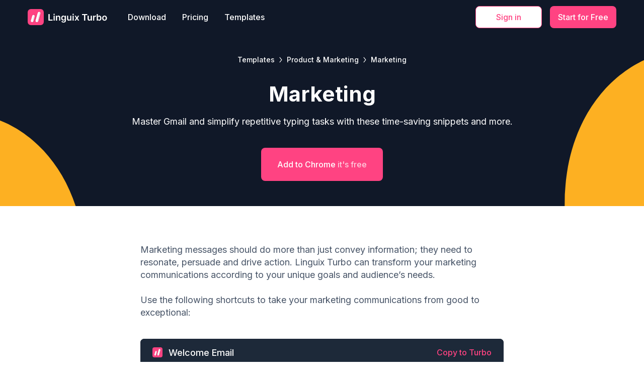

--- FILE ---
content_type: text/html; charset=UTF-8
request_url: https://turbo.linguix.com/template/marketing
body_size: 8022
content:


<!doctype html>
<html lang="en" >
<head>

	<meta name="viewport" content="width=device-width, initial-scale=1">

			<meta charset="utf-8" />
		<title>Marketing
	- Linguix.com</title>
	
			<link rel="canonical" href="https://turbo.linguix.com/template/marketing" />
		
	<meta name="language" content="en" />
	<meta name="robots" content="index, follow" />
                        
	        			
					<meta name="og:type" content="website" />
<meta name="fb:app_id" content="256051281767908" />
<meta name="og:site_name" content="Turbo.Linguix.com" />
<meta name="og:title" property="og:title" content="Speed Up Your Writing with AI-Powered Shortcuts" />
<meta name="og:description" content="Save up to 1 hour a day by automating emails, signatures, and documents with Linguix Turbo. Get error-free writing with AI-driven grammar and style corrections." />
<meta name="og:image" property="og:image" content="https://turbo.linguix.com/turbo/og-image.png" />
<meta name="og:image:width" content="1200" />
<meta name="og:image:height" content="620" />
<meta property="og:image:type" content="image/png"/>
<meta name="og:locale" content="en_US" />
<meta property="og:url" content="https://turbo.linguix.com"/>

<meta name="twitter:card" content="summary_large_image">
<meta content="@LinguixAi" name="twitter:site"/>
<meta content="https://turbo.linguix.com/template/marketing" name="twitter:url"/>
<meta content="Speed Up Your Writing with AI-Powered Shortcuts" name="twitter:title"/>
<meta content="Save up to 1 hour a day by automating emails, signatures, and documents with Linguix Turbo. Get error-free writing with AI-driven grammar and style corrections." name="twitter:description"/>
<meta content="https://turbo.linguix.com/turbo/og-image.png" name="twitter:image"/>


<link  rel="chrome-webstore-item" href="https://chrome.google.com/webstore/detail/linguix/hmebmoannjgipnafaimfhnbclokjdgci"/>

			
		
				<meta property="lx:ext-id:chrome" content="ndgklmlnheedegipcohgcbjhhgddendc">
<meta property="lx:ext-id:opera" content="agpjlhbjaoimfcikimneobbgpffjakmc">
<meta property="lx:ext-id:edge" content="leocnlajcoknnfjjebmkboimgaadajcm">

<meta property="lx:turbo-ext-id:chrome" content="hmebmoannjgipnafaimfhnbclokjdgci">
<meta property="lx:turbo-ext-id:edge" content="hfpohjcahkbidcamcnkobmdbaafnpjhc">
<meta property="lx:turbo-ext-id:opera" content="obacbdbgnjgaledphlecgmebglinlgol">
<script src="/js/ext/ext-auth.js?fcd4cc0849"></script>

		
        		
				
			<link rel="preconnect" href="https://fonts.googleapis.com">
<link rel="preconnect" href="https://fonts.gstatic.com" crossorigin>
<link href="https://fonts.googleapis.com/css2?family=Inter:wght@400;500;600;700&display=swap" rel="stylesheet">
<link rel="stylesheet" href="/css/turbo.css?fcd4cc09" type="text/css"/>
<style>
    .nounderline{
        text-decoration: none;
    }
    .header-branding, .header-logo{
        text-decoration: none;
        color: #101828;
    }
    #dashboard .block-container {
        max-width: 1200px;
        width: 100%;
    }

</style>
<script type="text/javascript" src="/js-new/lib/jquery.min.js?fcd4cc0"></script>


				
				
                
		        
		

		

		
    <link rel="apple-touch-icon" sizes="180x180" href="/turbo/apple-touch-icon.png">
    <link rel="icon" type="image/png" sizes="32x32" href="/turbo/favicon-32x32.png">
    <link rel="icon" type="image/png" sizes="16x16" href="/turbo/favicon-16x16.png">
    <link rel="manifest" href="/turbo/site.webmanifest">
    <link rel="mask-icon" href="/turbo/safari-pinned-tab.svg" color="#5bbad5">
    <link rel="shortcut icon" href="/turbo/favicon.ico">
    <meta name="msapplication-TileColor" content="#da532c">
    <meta name="msapplication-config" content="/turbo/browserconfig.xml">
    <meta name="theme-color" content="#ffffff">

            <link rel="mask-icon" href="/turbo/favicon.svg" color="white">
        <link rel="icon" href="/turbo/favicon.svg" type="image/svg+xml"/>
        <link rel="icon" type="image/svg+xml" sizes="192x192" href="/turbo/favicon.svg">
        <link rel="icon" type="image/svg+xml" sizes="32x32" href="/turbo/favicon.svg">
        <link rel="icon" type="image/svg+xml" sizes="96x96" href="/turbo/favicon.svg">
        <link rel="icon" type="image/svg+xml" sizes="16x16" href="/turbo/favicon.svg">
    


        		
				
	

	        <script>
    window.dataLayer = window.dataLayer || [];

    function drop_gTag() {
        try {
            // Get user details
            let userId = '';
            let firstAuth = '';

                                    
            // Push user identification event
            if (userId) {
                dataLayer.push({
                    event: 'user_id_event',
                    user_id: userId,
                    first_auth: firstAuth,
                    auth_type: 'anon' // Default to "anon"
                });
                console.log('User ID Event Sent');
            }

            // Handle specific event types
            
                    } catch (err) {
            console.error('Error in drop_gTag:', err);
            setTimeout(function () {
                drop_gTag();
            }, 1000); // Retry logic
        }
    }

    drop_gTag();
</script>

    <!-- Google Tag Manager -->
    <script>(function (w, d, s, l, i) {
            w[l] = w[l] || [];
            w[l].push({
                'gtm.start':
                    new Date().getTime(), event: 'gtm.js'
            });
            var f = d.getElementsByTagName(s)[0],
                j = d.createElement(s), dl = l != 'dataLayer' ? '&l=' + l : '';
            j.async = true;
            j.src =
                'https://www.googletagmanager.com/gtm.js?id=' + i + dl;
            f.parentNode.insertBefore(j, f);
        })(window, document, 'script', 'dataLayer', 'GTM-T9G6TVH');</script>
    <!-- End Google Tag Manager -->
    <!-- End Google Tag Manager -->

    <!-- Yandex.Metrika counter -->
    <script type="text/javascript" >
        (function(m,e,t,r,i,k,a){m[i]=m[i]||function(){(m[i].a=m[i].a||[]).push(arguments)};
            m[i].l=1*new Date();
            for (var j = 0; j < document.scripts.length; j++) {if (document.scripts[j].src === r) { return; }}
            k=e.createElement(t),a=e.getElementsByTagName(t)[0],k.async=1,k.src=r,a.parentNode.insertBefore(k,a)})
        (window, document, "script", "https://mc.yandex.ru/metrika/tag.js", "ym");

        ym(100287455, "init", {
            clickmap:true,
            trackLinks:true,
            accurateTrackBounce:true,
            webvisor:true
        });
    </script>
    <noscript><div><img src="https://mc.yandex.ru/watch/100287455" style="position:absolute; left:-9999px;" alt="" /></div></noscript>
    <!-- /Yandex.Metrika counter -->
      	
	<script type="text/javascript">
		var env = {
			loading: 0,
			showSwal:1,
			user_uuid: 'bc2508c6-277b-49a7-a210-70ae3ba39464'
		};
	</script>



	

		<meta name="insight-app-sec-validation" content="bac54bf8-1e0a-4e1d-b88e-ba9b84eb5810">



	<script type="text/javascript">
		(function(a,b,c,d,e,f,g){e['ire_o']=c;e[c]=e[c]||function(){(e[c].a=e[c].a||[]).push(arguments)};f=d.createElement(b);g=d.getElementsByTagName(b)[0];f.async=1;f.src=a;g.parentNode.insertBefore(f,g);})('https://utt.impactcdn.com/A3228954-03d8-4c9b-84dc-0e6d47a8f94b1.js','script','ire',document,window);
	</script>

	<script src='https://www.dwin1.com/19038.js' type='text/javascript' defer='defer'></script>





</head>
<body class=""  >




    <!-- Google Tag Manager (noscript) -->
    <noscript>
        <iframe src="https://www.googletagmanager.com/ns.html?id=GTM-T9G6TVH" height="0" width="0" style="display:none;visibility:hidden"></iframe>
    </noscript>
    <!-- End Google Tag Manager (noscript) -->


	
    			
<header class="header">
    <div class="row">
        <div class="headerLogo">
                            <img width="159" height="32" src="/public/logotype.svg" alt="Linguix Turbo">


                    </div>

        <nav class="headerNav" style="    justify-content: right;
    width: 50%;">

            <a href="https://turbo.linguix.com/extension-proxy?from=header" target="_blank" class="headerNavLink">
                Download
            </a>

            <a href="https://turbo.linguix.com/pricing" class="headerNavLink">
                Pricing
            </a>

            <a href="https://turbo.linguix.com/templates" class="headerNavLink">
                Templates
            </a>

        </nav>
            <div class="headerActions">
            <a href="https://turbo.linguix.com/signin?from=templates" class="btn btnWhite headerActionsButton">
                Sign in
            </a>
            <a href="https://turbo.linguix.com/signup?from=templates" target="_blank" class="btn btnAccent headerActionsButton">
                Start for Free
            </a>
        </div>
    </div>
</header>
	    <main id="">
        
	<main class="content">
		<section class="hero heroHeading">
			<div class="row heroContent">
				<div class="heroBreadcrumbs">
					<a href="/templates" class="heroBreadcrumbsLink">
						Templates
					</a>
					<a href="/templates/marketing" class="heroBreadcrumbsLink">
						Product &amp; Marketing
					</a>
					<a href="#" class="heroBreadcrumbsLink">
						Marketing
					</a>
				</div>
				<h1 class="heroTitle">Marketing</h1>
				<h2 class="heroSubtitle">
											Master Gmail and simplify repetitive typing tasks with these time-saving snippets and more.
					
				</h2>
				<a href="https://turbo.linguix.com/extension-proxy?from=templates" class="btn btnAccent heroButton">
					Add to Chrome <span>it's free</span>
				</a>
				<a href="https://turbo.linguix.com/signup?from=templates" class="btn btnAccent heroButton isMobile">
					Get Started
				</a>
			</div>
		</section>
		<section class="templatesArticle">
			<div class="row">

<p><span>Marketing messages should do more than just convey information; they need to resonate, persuade and drive action. Linguix Turbo can transform your marketing communications according to your unique goals and audience’s needs. </span><br>&nbsp;<br><span>Use the following shortcuts to take your marketing communications from good to exceptional:</span><br></p>  <div class="templatesWidget">
                    <div class="templatesWidgetHead">
                        <div class="templatesWidgetHeadTitle">
                            <img src="/public/logotype-small.svg" alt="logo" width="20" height="20">
                           Welcome Email
                        </div>
                        <button   onclick="triggerCopy(this, '#template0')" class="shortcut-create-btn templatesWidgetHeadCopy">Copy to Turbo</button>
                    </div>
                    <div id="template0" class="templatesWidgetText">
                  <br>Dear [First Name],<br>&nbsp;<br>Thank you for subscribing to our newsletter and joining our community! We're excited to keep you in the loop about our latest news, products, and promotions.<br>&nbsp;<br>As a new member, you'll be the first to hear about our special offers and exclusive content. We're committed to providing you with valuable information and resources to help you achieve your goals.<br>&nbsp;<br>If you have any questions or feedback, please don't hesitate to reach out. We're here to help and support you every step of the way.<br>&nbsp;<br>Again, welcome to our community and thank you for your support!<br>&nbsp;<br>Best regards,<br>[Your Name]<br>
               
               
           </div>
                </div><p><br>&nbsp;<br></p>  <div class="templatesWidget">
                    <div class="templatesWidgetHead">
                        <div class="templatesWidgetHeadTitle">
                            <img src="/public/logotype-small.svg" alt="logo" width="20" height="20">
                           Promotional Email
                        </div>
                        <button   onclick="triggerCopy(this, '#template0')" class="shortcut-create-btn templatesWidgetHeadCopy">Copy to Turbo</button>
                    </div>
                    <div id="template0" class="templatesWidgetText">
                  <br>Dear [First Name],<br>&nbsp;<br>We have some exciting news to share with you! For a limited time only, we're offering a [Special Offer/Discount] on our [Product/Service]. This is your chance to [Benefit of the Offer] and [Call to Action].<br>&nbsp;<br>But hurry, this offer won't last forever. [Urgency Statement/Deadline]. Don't miss out on this exclusive opportunity to [Benefit of the Offer].<br>&nbsp;<br>To take advantage of this offer, simply [Instructions to Redeem]. If you have any questions or need assistance, please don't hesitate to contact us.<br>&nbsp;<br>Thank you for your continued support and we look forward to hearing from you soon!<br>&nbsp;<br>Best regards,<br>[Your Name]<br>
               
               
           </div>
                </div><p><br></p>  <div class="templatesWidget">
                    <div class="templatesWidgetHead">
                        <div class="templatesWidgetHeadTitle">
                            <img src="/public/logotype-small.svg" alt="logo" width="20" height="20">
                           Newsletter 
                        </div>
                        <button   onclick="triggerCopy(this, '#template0')" class="shortcut-create-btn templatesWidgetHeadCopy">Copy to Turbo</button>
                    </div>
                    <div id="template0" class="templatesWidgetText">
                  <br>Dear [First Name],<br>&nbsp;<br>Welcome to our latest newsletter! We're excited to share our latest news, updates, and promotions with you.<br>&nbsp;<br>In this issue, you'll find [List of newsletter content highlights]. We hope you find this information helpful and valuable.<br>&nbsp;<br>Don't forget to [Call to Action]. If you have any questions or feedback, we'd love to hear from you. Simply [Instructions to contact us].<br>&nbsp;<br>Thank you for your continued support and we look forward to keeping you updated on our latest news and promotions.<br>&nbsp;<br>Best regards,<br>[Your Name]<br>
               
               
           </div>
                </div><p><br></p>  <div class="templatesWidget">
                    <div class="templatesWidgetHead">
                        <div class="templatesWidgetHeadTitle">
                            <img src="/public/logotype-small.svg" alt="logo" width="20" height="20">
                           Abandoned Cart Email 
                        </div>
                        <button   onclick="triggerCopy(this, '#template0')" class="shortcut-create-btn templatesWidgetHeadCopy">Copy to Turbo</button>
                    </div>
                    <div id="template0" class="templatesWidgetText">
                  <br>Dear [First Name],<br>&nbsp;<br>We noticed that you left some items in your cart and we wanted to remind you about them. We hope you enjoyed browsing our [Product/Service] and that you found what you were looking for.<br>&nbsp;<br>If you're still interested in purchasing the items in your cart, simply [Instructions to complete the purchase]. Plus, as a thank you for making a purchase, we're offering [Special Offer/Discount] on your next order.<br>&nbsp;<br>Hurry, this offer won't last forever. [Urgency Statement/Deadline]. Don't miss out on this exclusive opportunity to [Benefit of the Offer].<br>&nbsp;<br>Thank you for considering [Your Company Name] and we hope to see you again soon!<br>&nbsp;<br>Best regards,<br>[Your Name]<br>
               
               
           </div>
                </div><p><br></p>  <div class="templatesWidget">
                    <div class="templatesWidgetHead">
                        <div class="templatesWidgetHeadTitle">
                            <img src="/public/logotype-small.svg" alt="logo" width="20" height="20">
                           Survey Email 
                        </div>
                        <button   onclick="triggerCopy(this, '#template0')" class="shortcut-create-btn templatesWidgetHeadCopy">Copy to Turbo</button>
                    </div>
                    <div id="template0" class="templatesWidgetText">
                  <br>Dear [First Name],<br>&nbsp;<br>We value your feedback and opinions, and we'd love to hear about your experience with [Your Company Name]. We're always looking for ways to improve our products and services, and your input is important to us.<br>&nbsp;<br>Please take a few minutes to complete our [Name of the Survey] survey. Your responses will remain anonymous and will help us better understand your needs and preferences.<br>&nbsp;<br>To access the survey, simply [Instructions to access the survey]. As a thank you for your time, we're offering [Incentive for completing the survey].<br>&nbsp;<br>Thank you for your continued support and we look forward to hearing from you!<br>&nbsp;<br>Best regards,<br>[Your Name]<br>
               
               
           </div>
                </div><p><br></p>  <div class="templatesWidget">
                    <div class="templatesWidgetHead">
                        <div class="templatesWidgetHeadTitle">
                            <img src="/public/logotype-small.svg" alt="logo" width="20" height="20">
                           Re-engagement Email 
                        </div>
                        <button   onclick="triggerCopy(this, '#template0')" class="shortcut-create-btn templatesWidgetHeadCopy">Copy to Turbo</button>
                    </div>
                    <div id="template0" class="templatesWidgetText">
                  <br>Dear [First Name],<br>&nbsp;<br>We noticed that you haven't engaged with our brand in a while and we wanted to reach out. We hope you've been doing well and we wanted to remind you about the value of our products and services.<br>&nbsp;<br>As a valued customer, we'd like to offer you [Special Offer/Discount] on your next purchase. We're always working to improve our products and services, and we'd love to hear your feedback and suggestions.<br>&nbsp;<br>Please take a moment to [Call to Action]. If you have any questions or concerns, please don't hesitate to contact us. We're here to help and support you in any way we can.<br>&nbsp;<br>Thank you for your continued support and we hope to hear from you soon!<br>&nbsp;<br>Best regards,<br>[Your Name]<br>
               
               
           </div>
                </div><p><br></p>  <div class="templatesWidget">
                    <div class="templatesWidgetHead">
                        <div class="templatesWidgetHeadTitle">
                            <img src="/public/logotype-small.svg" alt="logo" width="20" height="20">
                           Follow-up Email
                        </div>
                        <button   onclick="triggerCopy(this, '#template0')" class="shortcut-create-btn templatesWidgetHeadCopy">Copy to Turbo</button>
                    </div>
                    <div id="template0" class="templatesWidgetText">
                  <br>Dear [First Name],<br>&nbsp;<br>Thank you for your recent purchase with [Your Company Name]. We hope you're enjoying your [Product/Service] and that it's meeting your expectations.<br>&nbsp;<br>We value your feedback and opinions, and we'd love to hear about your experience with our products and services. Please take a moment to [Call to Action].<br>&nbsp;<br>If you have any questions or concerns, please don't hesitate to contact us. We're here to help and support you in any way we can.<br>&nbsp;<br>Thank you again for your business and we look forward to serving you in the future.<br>&nbsp;<br>Best regards,<br>[Your Name]<br>
               
               
           </div>
                </div><p><br></p>  <div class="templatesWidget">
                    <div class="templatesWidgetHead">
                        <div class="templatesWidgetHeadTitle">
                            <img src="/public/logotype-small.svg" alt="logo" width="20" height="20">
                           Event Invitation 
                        </div>
                        <button   onclick="triggerCopy(this, '#template0')" class="shortcut-create-btn templatesWidgetHeadCopy">Copy to Turbo</button>
                    </div>
                    <div id="template0" class="templatesWidgetText">
                  <br>Dear [First Name],<br>&nbsp;<br>We're excited to invite you to our upcoming [Name of the Event]! This is a great opportunity for you to [Benefit of attending the event] and [Call to Action].<br>&nbsp;<br>The event will take place on [Date and Time] at [Location]. We'll have [List of event highlights] and a chance to connect with other like-minded professionals.<br>&nbsp;<br>To RSVP, simply [Instructions to RSVP]. We hope to see you there and thank you for your continued support!<br>&nbsp;<br>Best regards,<br>[Your Name]<br>
               
               
           </div>
                </div><p><br></p>  <div class="templatesWidget">
                    <div class="templatesWidgetHead">
                        <div class="templatesWidgetHeadTitle">
                            <img src="/public/logotype-small.svg" alt="logo" width="20" height="20">
                           Referral Email
                        </div>
                        <button   onclick="triggerCopy(this, '#template0')" class="shortcut-create-btn templatesWidgetHeadCopy">Copy to Turbo</button>
                    </div>
                    <div id="template0" class="templatesWidgetText">
                  <br>Dear [First Name],<br>&nbsp;<br>We hope you're enjoying your experience with [Your Company Name] and we wanted to remind you about our referral program. As a valued customer, we'd like to offer you [Incentive for referring a friend].<br>&nbsp;<br>Simply share your unique referral link with your friends and family. When they make a purchase using your link, they'll receive [Incentive for their first purchase] and you'll receive [Incentive for referring a friend].<br>&nbsp;<br>To access your unique referral link, simply [Instructions to access the referral link]. Thank you for your continued support and we look forward to growing our community together.<br>&nbsp;<br>Best regards,<br>[Your Name]<br>
               
               
           </div>
                </div><p><br></p>  <div class="templatesWidget">
                    <div class="templatesWidgetHead">
                        <div class="templatesWidgetHeadTitle">
                            <img src="/public/logotype-small.svg" alt="logo" width="20" height="20">
                           Upsell Email 
                        </div>
                        <button   onclick="triggerCopy(this, '#template0')" class="shortcut-create-btn templatesWidgetHeadCopy">Copy to Turbo</button>
                    </div>
                    <div id="template0" class="templatesWidgetText">
                  <br>Dear [First Name],<br>&nbsp;<br>We hope you're enjoying your [Product/Service] and that it's meeting your needs. We wanted to remind you that we offer additional [Products/Services] that can enhance your experience even further.<br>&nbsp;<br>Upgrade today and enjoy [Benefit of upgrading]. Plus, as a thank you for being a loyal customer, we're offering [Special Offer/Discount] on your upgrade.<br>&nbsp;<br>To take advantage of this offer, simply [Instructions to upgrade]. If you have any questions or concerns, please don't hesitate to contact us. We're here to help and support you in any way we can.<br>&nbsp;<br>Thank you for your continued support and we look forward to serving you in the future.<br>&nbsp;<br>Best regards,<br>[Your Name]<br>
               
               
           </div>
                </div><p></p>




						</div>
		</section>
		<section class="templatesBlock">
			<div class="row">
				<hgroup class="sectionsHeading templatesBlockHeading">
					<div class="sectionsSubtitle">Templates</div>

					<h2 class="sectionsTitle">Product &amp; Marketing</h2>
					<h3 class="sectionsDescription">Streamline your communication and maintain consistency with our support templates.</h3>
				</hgroup>


								<a href="/templates/marketing" class="btn btnAccent templatesBlockButton">
					All templates
				</a>
			</div>
		</section>
		<section class="offer">
			<div class="row">
				<hgroup class="sectionsHeading offerHeading">
					<div class="sectionsSubtitle">Great opportunities</div>
					<h2 class="sectionsTitle">Discover the Power of the Linguix <br> Turbo Extension</h2>
					<h3 class="sectionsDescription">Sign up for your free trial now and see the benefits for yourself.</h3>
				</hgroup>

				<a href="https://turbo.linguix.com/extension-proxy?from=templates" class="btn btnAccent offerButton heroButton">
					Add to Chrome <span>it's free</span>
				</a>
				<a href="https://turbo.linguix.com/signup?from=templates" class="btn btnAccent offerButton heroButton isMobile">
					Get Started
				</a>

			</div>
		</section>
	</main>
	<style>
		.ov-body b{
			color:#4270e5;
		}
		.ov-body span{
			line-height: 1.9;
		}
		.ov-body h2{
			margin-top: 0.5em;
			margin-bottom: 0.5em;
		}
		.ov-header .nk-btn{
			margin-left: auto;
			margin-right: 0px;

		}
		.t-category .breadcrumbs {
			margin-top: 30px;
			margin-bottom: 10px;
		}
		.ov-header .title {
			max-width: 100%;
		}

		.download-popover {
			position: fixed;
			z-index: 9999999;
			top:0;
			left:0;
			right:0;
			bottom:0;
			background: rgba(0, 0, 0, 0.25);
			display: none;
			align-items: center;
			justify-content: center;
			height: 100% !important;
			min-height: 100% !important;
			width: 100% !important;

		}

		.download-popover-relative {
			position: relative;
			top:0;
			left:0;
			right:0;
			bottom:0;


			align-items: center;
			justify-content: center;
		}

		.download-popover-body {
			display: flex;
			flex-direction: column;
			align-items: center;
			justify-content: center;
			width: 570px;
			height: 450px;
			background: #FFFFFF;
			box-shadow: 0px 8px 48px -12px rgba(68, 75, 90, 0.24);
			border-radius: 8px;
			padding: 0 60px;
		}

		.download-popover-header {
			font-weight: 600;
			font-size: 32px;
			line-height: 40px;
			text-align: center;
			margin-top: 32px;
		}

		.download-popover-desc {
			font-weight: 400;
			font-size: 16px;
			line-height: 24px;
			text-align: center;
			color: #667085;
			margin-top: 12px;
		}

		.download-popover-link {
			font-weight: 400;
			font-size: 14px;
			line-height: 22px;
			color: #667085;
			text-decoration: none;
		}

		.download-popover-link:hover {
			cursor: pointer;
			opacity: 0.8;
		}

	</style>





	<textarea autofocus id="hiddenTextarea" style="display: none"></textarea>

	<div id="download-popover" class="download-popover">


		<div class="download-popover-body">
			<div class="modalClose" style="    width: 100%;
    text-align: right; ">
				<svg style="top: -20px;
    position: relative; cursor: pointer;
    right: -40px;" width="25" height="25" viewBox="0 0 24 24" version="1.1" xmlns="http://www.w3.org/2000/svg" xmlns:xlink="http://www.w3.org/1999/xlink">
					<title>Close-Circle</title>
					<g id="Page-1" stroke="none" stroke-width="1" fill="none" fill-rule="evenodd">
						<g id="Close-Circle">
							<rect id="Rectangle" fill-rule="nonzero" x="0" y="0" width="24" height="24">

							</rect>
							<circle id="Oval" stroke="#0C0310" stroke-width="2" stroke-linecap="round" cx="12" cy="12" r="9">

							</circle>
							<line x1="14.1213" y1="9.87866" x2="9.8787" y2="14.1213" id="Path" stroke="#0C0310" stroke-width="2" stroke-linecap="round">

							</line>
							<line x1="9.87866" y1="9.87866" x2="14.1213" y2="14.1213" id="Path" stroke="#0C0310" stroke-width="2" stroke-linecap="round">

							</line>
						</g>
					</g>
				</svg></div>

			<svg width="64" height="64" viewBox="0 0 64 64" fill="none" xmlns="http://www.w3.org/2000/svg">
				<path d="M32.001 4.00764C32.001 4.00764 48.5053 3.26965 57.2556 19.7998H30.5967C30.5967 19.7998 25.5656 19.6382 21.2679 25.7199C20.0334 28.2725 18.7064 30.902 20.1956 36.0841C18.0503 32.4627 8.80664 16.4247 8.80664 16.4247C8.80664 16.4247 15.3266 4.66114 32.0008 4.00764H32.001Z" fill="#EF3F36"/>
				<path d="M56.3988 45.9712C56.3988 45.9712 48.783 60.5869 30.0488 59.8642C32.3636 55.8738 43.3819 36.8603 43.3819 36.8603C43.3819 36.8603 46.044 32.6009 42.9036 25.8505C41.3062 23.5056 39.6781 21.0529 34.4315 19.7457C38.6522 19.7075 57.2091 19.7457 57.2091 19.7457C57.2091 19.7457 64.1609 31.2555 56.3988 45.9712Z" fill="#FCD900"/>
				<path d="M7.71862 46.0867C7.71862 46.0867 -1.17798 32.209 8.8219 16.4015C11.129 20.3919 22.1474 39.4055 22.1474 39.4055C22.1474 39.4055 24.524 43.8341 31.9545 44.495C34.7864 44.2876 37.7338 44.1108 41.4995 40.2435C39.4235 43.9033 30.1101 59.8953 30.1101 59.8953C30.1101 59.8953 16.6227 60.1414 7.7184 46.0867H7.71862Z" fill="#61BC5B"/>
				<path d="M30.041 60.0027L33.7909 44.4106C33.7909 44.4106 37.9114 44.0875 41.3683 40.3126C39.2231 44.0724 30.041 60.0027 30.041 60.0027Z" fill="#5AB055"/>
				<path d="M19.4395 32.178C19.4395 25.3047 25.0337 19.7305 31.9316 19.7305C38.8296 19.7305 44.4238 25.3047 44.4238 32.178C44.4238 39.0515 38.8296 44.6254 31.9316 44.6254C25.0337 44.6178 19.4395 39.0515 19.4395 32.178Z" fill="white"/>
				<path d="M21.5303 32.1781C21.5303 26.458 26.1832 21.8141 31.9317 21.8141C37.6723 21.8141 42.3328 26.4504 42.3328 32.1781C42.3328 37.8985 37.6802 42.5424 31.9317 42.5424C26.1908 42.5424 21.5303 37.8985 21.5303 32.1781Z" fill="url(#paint0_linear_3294_53453)"/>
				<path d="M57.2013 19.7537L41.7616 24.2669C41.7616 24.2669 39.4314 20.8607 34.4238 19.7537C38.7679 19.7306 57.2013 19.7537 57.2013 19.7537Z" fill="#EACA05"/>
				<path d="M19.8947 35.5153C17.7263 31.771 8.80664 16.4247 8.80664 16.4247L20.2418 27.696C20.2418 27.696 19.0688 30.1026 19.5088 33.547L19.8945 35.5153H19.8947Z" fill="#DF3A32"/>
				<defs>
					<linearGradient id="paint0_linear_3294_53453" x1="31.9311" y1="21.9604" x2="31.9311" y2="41.9185" gradientUnits="userSpaceOnUse">
						<stop stop-color="#86BBE5"/>
						<stop offset="1" stop-color="#1072BA"/>
					</linearGradient>
				</defs>
			</svg>
			<div class="download-popover-header">Linguix Turbo for Chrome</div>
			<div class="download-popover-desc">Linguix free Chrome extension helps you create smart text expansions to speed up your writing on email, LinkedIn, and millions of websites.</div>
			<a style="margin-top:32px;margin-bottom:24px;width: 250px;height: 56px;" href="/extension-proxy?from=templates" class="btn btnAccent headerActionsButton">
				Install extension
			</a>
			<div   class="download-popover-link modalClose">Continue without installation</div>
		</div>

	</div>

    </main>



		
		<script src="/js-new/app.js?fcd4cc0"></script>

	
	

		<script>
		function triggerCopy(trigger, container) {
			const element = document.querySelector(container);

			const storage = document.createElement('textarea');
			var line = element.innerHTML

			// Remove <br> or <br/> tags from the start of the line
			line = line.replace(/^<br(\/)?>/i, "");

// Remove <br> or <br/> tags from the end of the line
			line = line.replace(/<br(\/)?>$/i, "");

			storage.value = line;
			element.appendChild(storage);

			storage.select();
			storage.setSelectionRange(0, 99999);
			document.execCommand('copy');
			element.removeChild(storage);

			if (!trigger) {
				return
			}
			const tmp = trigger.innerHTML;
			trigger.innerHTML = 'Copied';
			trigger.classList.add('isDisabled')
			setTimeout(() => {
				trigger.innerHTML = tmp;
				trigger.classList.remove('isDisabled')
			}, 1500)
		}
	</script>


	<script>

		$('.shortcut-create-btn').on('click', function(e) {
			console.log('data id'+$(this).attr('data-shortcut-id'));
			const hasTurbo = document.documentElement.getAttribute('lx-shortcuts-enabled') === 'true';

				document.getElementById('download-popover').style.display = 'flex'; console.log('show');

		});
		$(document).ready(function(){
			$(document).bind('keydown', function(e) {
				if (e.which == 27) {
					document.getElementById('download-popover').style.display = 'none';
				}
			});
			$('.modalClose').bind('click', function(e) {

					document.getElementById('download-popover').style.display = 'none';
				$("#hiddenTextarea").focus();
			});
		});




	</script>

	
        
        
        
	


				






</body>
</html>


--- FILE ---
content_type: text/css
request_url: https://turbo.linguix.com/css/turbo.css?fcd4cc09
body_size: 25897
content:
/*! normalize.css v8.0.1 | MIT License | github.com/necolas/normalize.css */
/* Document
   ========================================================================== */
/**
 * 1. Correct the line height in all browsers.
 * 2. Prevent adjustments of font size after orientation changes in iOS.
 */
html {
  line-height: 1.15;
  /* 1 */
  -webkit-text-size-adjust: 100%;
  /* 2 */
}

/* Sections
     ========================================================================== */
/**
   * Remove the margin in all browsers.
   */
body {
  margin: 0;
}

/**
   * Render the `main` element consistently in IE.
   */
main {
  display: block;
}

/**
   * Correct the font size and margin on `h1` elements within `section` and
   * `article` contexts in Chrome, Firefox, and Safari.
   */
h1 {
  font-size: 2em;
  margin: 0.67em 0;
}

/* Grouping content
     ========================================================================== */
/**
   * 1. Add the correct box sizing in Firefox.
   * 2. Show the overflow in Edge and IE.
   */
hr {
  -webkit-box-sizing: content-box;
          box-sizing: content-box;
  /* 1 */
  height: 0;
  /* 1 */
  overflow: visible;
  /* 2 */
}

/**
   * 1. Correct the inheritance and scaling of font size in all browsers.
   * 2. Correct the odd `em` font sizing in all browsers.
   */
pre {
  font-family: monospace, monospace;
  /* 1 */
  font-size: 1em;
  /* 2 */
}

/* Text-level semantics
     ========================================================================== */
/**
   * Remove the gray background on active links in IE 10.
   */
a {
  background-color: transparent;
}

/**
   * 1. Remove the bottom border in Chrome 57-
   * 2. Add the correct text decoration in Chrome, Edge, IE, Opera, and Safari.
   */
abbr[title] {
  border-bottom: none;
  /* 1 */
  text-decoration: underline;
  /* 2 */
  -webkit-text-decoration: underline dotted;
          text-decoration: underline dotted;
  /* 2 */
}

/**
   * Add the correct font weight in Chrome, Edge, and Safari.
   */
b,
strong {
  font-weight: bolder;
}

/**
   * 1. Correct the inheritance and scaling of font size in all browsers.
   * 2. Correct the odd `em` font sizing in all browsers.
   */
code,
kbd,
samp {
  font-family: monospace, monospace;
  /* 1 */
  font-size: 1em;
  /* 2 */
}

/**
   * Add the correct font size in all browsers.
   */
small {
  font-size: 80%;
}

/**
   * Prevent `sub` and `sup` elements from affecting the line height in
   * all browsers.
   */
sub,
sup {
  font-size: 75%;
  line-height: 0;
  position: relative;
  vertical-align: baseline;
}

sub {
  bottom: -0.25em;
}

sup {
  top: -0.5em;
}

/* Embedded content
     ========================================================================== */
/**
   * Remove the border on images inside links in IE 10.
   */
img {
  border-style: none;
}

/* Forms
     ========================================================================== */
/**
   * 1. Change the font styles in all browsers.
   * 2. Remove the margin in Firefox and Safari.
   */
button,
input,
optgroup,
select,
textarea {
  font-family: inherit;
  /* 1 */
  font-size: 100%;
  /* 1 */
  line-height: 1.15;
  /* 1 */
  margin: 0;
  /* 2 */
}

/**
   * Show the overflow in IE.
   * 1. Show the overflow in Edge.
   */
button,
input {
  /* 1 */
  overflow: visible;
}

/**
   * Remove the inheritance of text transform in Edge, Firefox, and IE.
   * 1. Remove the inheritance of text transform in Firefox.
   */
button,
select {
  /* 1 */
  text-transform: none;
}

/**
   * Correct the inability to style clickable types in iOS and Safari.
   */
button,
[type="button"],
[type="reset"],
[type="submit"] {
  -webkit-appearance: button;
}

/**
   * Remove the inner border and padding in Firefox.
   */
button::-moz-focus-inner,
[type="button"]::-moz-focus-inner,
[type="reset"]::-moz-focus-inner,
[type="submit"]::-moz-focus-inner {
  border-style: none;
  padding: 0;
}

/**
   * Restore the focus styles unset by the previous rule.
   */
button:-moz-focusring,
[type="button"]:-moz-focusring,
[type="reset"]:-moz-focusring,
[type="submit"]:-moz-focusring {
  outline: 1px dotted ButtonText;
}

/**
   * Correct the padding in Firefox.
   */
fieldset {
  padding: 0.35em 0.75em 0.625em;
}

/**
   * 1. Correct the text wrapping in Edge and IE.
   * 2. Correct the color inheritance from `fieldset` elements in IE.
   * 3. Remove the padding so developers are not caught out when they zero out
   *    `fieldset` elements in all browsers.
   */
legend {
  -webkit-box-sizing: border-box;
          box-sizing: border-box;
  /* 1 */
  color: inherit;
  /* 2 */
  display: table;
  /* 1 */
  max-width: 100%;
  /* 1 */
  padding: 0;
  /* 3 */
  white-space: normal;
  /* 1 */
}

/**
   * Add the correct vertical alignment in Chrome, Firefox, and Opera.
   */
progress {
  vertical-align: baseline;
}

/**
   * Remove the default vertical scrollbar in IE 10+.
   */
textarea {
  overflow: auto;
}

/**
   * 1. Add the correct box sizing in IE 10.
   * 2. Remove the padding in IE 10.
   */
[type="checkbox"],
[type="radio"] {
  -webkit-box-sizing: border-box;
          box-sizing: border-box;
  /* 1 */
  padding: 0;
  /* 2 */
}

/**
   * Correct the cursor style of increment and decrement buttons in Chrome.
   */
[type="number"]::-webkit-inner-spin-button,
[type="number"]::-webkit-outer-spin-button {
  height: auto;
}

/**
   * 1. Correct the odd appearance in Chrome and Safari.
   * 2. Correct the outline style in Safari.
   */
[type="search"] {
  -webkit-appearance: textfield;
  /* 1 */
  outline-offset: -2px;
  /* 2 */
}

/**
   * Remove the inner padding in Chrome and Safari on macOS.
   */
[type="search"]::-webkit-search-decoration {
  -webkit-appearance: none;
}

/**
   * 1. Correct the inability to style clickable types in iOS and Safari.
   * 2. Change font properties to `inherit` in Safari.
   */
::-webkit-file-upload-button {
  -webkit-appearance: button;
  /* 1 */
  font: inherit;
  /* 2 */
}

/* Interactive
     ========================================================================== */
/*
   * Add the correct display in Edge, IE 10+, and Firefox.
   */
details {
  display: block;
}

/*
   * Add the correct display in all browsers.
   */
summary {
  display: list-item;
}

/* Misc
     ========================================================================== */
/**
   * Add the correct display in IE 10+.
   */
template {
  display: none;
}

/**
   * Add the correct display in IE 10.
   */
[hidden] {
  display: none;
}

/** px to rem **/
/** calculating line-height **/
:root {
  --linguix-base-white: #FFFFFF;
  --linguix-base-black: #101828;
  --linguix-gray-25: #FCFCFD;
  --linguix-gray-50: #F9FAFB;
  --linguix-gray-100: #F2F4F7;
  --linguix-gray-200: #EAECF0;
  --linguix-gray-300: #D0D5DD;
  --linguix-gray-400: #98A2B3;
  --linguix-gray-500: #667085;
  --linguix-gray-600: #475467;
  --linguix-gray-700: #344054;
  --linguix-gray-800: #1D2939;
  --linguix-gray-900: #101828;
  --linguix-primary-25: #FFF5F9;
  --linguix-primary-50: #FFE4ED;
  --linguix-primary-100: #FFCCDD;
  --linguix-primary-200: #FF86AF;
  --linguix-primary-300: #FF6397;
  --linguix-primary-400: #FF4382;
  --linguix-primary-500: #FF236D;
  --linguix-primary-600: #FF065A;
  --linguix-primary-700: #EB004F;
  --linguix-primary-800: #D30047;
  --linguix-primary-900: #BE0040;
  --linguix-error-25: #FFFBFA;
  --linguix-error-50: #FEF3F2;
  --linguix-error-100: #FEE4E2;
  --linguix-error-200: #FECDCA;
  --linguix-error-300: #FDA29B;
  --linguix-error-400: #F85F55;
  --linguix-error-500: #F04438;
  --linguix-error-600: #D92D20;
  --linguix-error-700: #B42318;
  --linguix-error-800: #912018;
  --linguix-error-900: #7A271A;
  --linguix-warning-25: #FFFCF5;
  --linguix-warning-50: #FFFAEB;
  --linguix-warning-100: #FEF0C7;
  --linguix-warning-200: #FEDF89;
  --linguix-warning-300: #FEC84B;
  --linguix-warning-400: #FDB022;
  --linguix-warning-500: #F79009;
  --linguix-warning-600: #DC6803;
  --linguix-warning-700: #B54708;
  --linguix-warning-800: #93370D;
  --linguix-warning-900: #7A2E0E;
  --linguix-success-25: #F6FEF9;
  --linguix-success-50: #ECFDF3;
  --linguix-success-100: #D1FADF;
  --linguix-success-200: #A6F4C5;
  --linguix-success-300: #6CE9A6;
  --linguix-success-400: #32D583;
  --linguix-success-500: #12B76A;
  --linguix-success-600: #039855;
  --linguix-success-700: #027A48;
  --linguix-success-800: #05603A;
  --linguix-success-900: #054F31;
  --linguix-yellow-25: #FFFCF5;
  --linguix-yellow-50: #FFFAEB;
  --linguix-yellow-100: #FEF0C7;
  --linguix-yellow-200: #FEDF89;
  --linguix-yellow-300: #FEC84B;
  --linguix-yellow-400: #FDB022;
  --linguix-yellow-500: #F79009;
  --linguix-yellow-600: #DC6803;
  --linguix-yellow-700: #B54708;
  --linguix-yellow-800: #93370D;
  --linguix-yellow-900: #7A2E0E;
  --linguix-purple-25: #FAFAFF;
  --linguix-purple-50: #F4F3FF;
  --linguix-purple-100: #EBE9FE;
  --linguix-purple-200: #D9D6FE;
  --linguix-purple-300: #BDB4FE;
  --linguix-purple-400: #9B8AFB;
  --linguix-purple-500: #7A5AF8;
  --linguix-purple-600: #6938EF;
  --linguix-purple-700: #5925DC;
  --linguix-purple-800: #4A1FB8;
  --linguix-purple-900: #3E1C96;
  --linguix-blue-25: #F5FAFF;
  --linguix-blue-50: #EFF8FF;
  --linguix-blue-100: #D1E9FF;
  --linguix-blue-200: #B2DDFF;
  --linguix-blue-300: #84CAFF;
  --linguix-blue-400: #53B1FD;
  --linguix-blue-500: #2E90FA;
  --linguix-blue-600: #1570EF;
  --linguix-blue-700: #175CD3;
  --linguix-blue-800: #1849A9;
  --linguix-blue-900: #194185;
  --linguix-shadow-1: 0px 12px 16px -4px rgba(16, 24, 40, 0.08), 0px 4px 6px -2px rgba(16, 24, 40, 0.03);
  --linguix-shadow-2: 0px 8px 48px -12px rgba(68, 75, 90, 0.24);
  --linguix-shadow-pink: 0px 0px 0px 4px #FFF5F9, 0px 0px 0px 4px #FFF5F9;
  --linguix-shadow-gray: 0px 0px 0px 4px #F9FAFB, 0px 0px 0px 4px #F9FAFB;
  --linguix-shadow-red: 0px 0px 0px 4px #FEF3F2, 0px 0px 0px 4px #FEF3F2;
  --linguix-typography-font: 'Inter';
  --linguix-typography-heading-lg: 400 40px/120% var(--linguix-typography-font);
  --linguix-typography-heading-md: 400 20px/140% var(--linguix-typography-font);
  --linguix-typography-heading-sm: 400 18px/144% var(--linguix-typography-font);
  --linguix-typography-text-md: 400 16px/150% var(--linguix-typography-font);
  --linguix-typography-text-sm: 400 14px/157% var(--linguix-typography-font);
  --linguix-typography-text-xs: 400 12px/167% var(--linguix-typography-font);
}

*,
*:before,
*:after {
  -webkit-box-sizing: border-box;
          box-sizing: border-box;
  word-break: break-word;
}

img {
  max-width: 100%;
}

html,
body {
  font: 10px/1.2 var(--linguix-typography-font), -apple-system, BlinkMacSystemFont, "Segoe UI", Roboto, Helvetica, Arial, sans-serif, "Apple Color Emoji", "Segoe UI Emoji", "Segoe UI Symbol";
  -moz-osx-font-smoothing: grayscale;
  -webkit-font-smoothing: antialiased;
}

a[href]:not([tabindex="-1"]):focus-visible,
area[href]:not([tabindex="-1"]):focus-visible,
button:not([disabled]):not([tabindex="-1"]):focus-visible,
a:not([disabled]):not([tabindex="-1"]):focus-visible,
iframe:not([tabindex="-1"]):focus-visible,
[tabindex]:not([tabindex="-1"]):focus-visible {
  outline-offset: 2px;
  outline-color: #71a8e4;
}

.wrapper {
  display: -webkit-box;
  display: -ms-flexbox;
  display: flex;
  -webkit-box-orient: vertical;
  -webkit-box-direction: normal;
      -ms-flex-direction: column;
          flex-direction: column;
  min-height: 100vh;
  overflow: hidden;
  background: var(--linguix-base-white);
  color: var(--linguix-gray-600);
}

@media (max-width: 992px) {
  .wrapper {
    background: var(--linguix-base-black);
    color: var(--linguix-base-white);
  }
}

.content {
  -webkit-box-flex: 1;
      -ms-flex-positive: 1;
          flex-grow: 1;
}

.footer {
  -ms-flex-negative: 0;
      flex-shrink: 0;
}

.row {
  width: 1170px;
  max-width: calc(100% - 48px);
  margin: 0 auto;
}

.btn {
  cursor: pointer;
  text-decoration: none;
  padding: 0;
  border: none;
  background: none;
  display: -webkit-inline-box;
  display: -ms-inline-flexbox;
  display: inline-flex;
  -webkit-box-align: center;
      -ms-flex-align: center;
          align-items: center;
  -webkit-box-pack: center;
      -ms-flex-pack: center;
          justify-content: center;
  border-radius: 8px;
  height: 66px;
  font: var(--linguix-typography-text-md);
  font-weight: 500;
  -webkit-transition: 0.3s ease;
  transition: 0.3s ease;
  -webkit-transition-property: opacity, border-radius, background-color, border-color, color, -webkit-transform;
  transition-property: opacity, border-radius, background-color, border-color, color, -webkit-transform;
  transition-property: transform, opacity, border-radius, background-color, border-color, color;
  transition-property: transform, opacity, border-radius, background-color, border-color, color, -webkit-transform;
}

.btn span {
  margin-left: 4px;
}

.btn:not(:disabled):hover {
  border-radius: 16px;
}

.btn:not(:disabled):active {
  opacity: 0.9;
  -webkit-transform: scale(0.97);
          transform: scale(0.97);
}

.btn:disabled {
  cursor: not-allowed;
}

.btnAccent {
  color: var(--linguix-base-white);
  background: var(--linguix-primary-400);
}

.btnAccent:not(:disabled):not(.disabled):hover {
  background: var(--linguix-primary-500);
}

.btnAccent span {
  color: var(--linguix-primary-100);
}

.btnAccent:disabled, .btnAccent.disabled {
  background: var(--linguix-gray-100);
  color: var(--linguix-gray-400);
  pointer-events: none;
}

.btnYellow {
  background: var(--linguix-yellow-400);
  color: var(--linguix-base-white);
}

.btnWhite {
  border: 1px solid var(--linguix-primary-400);
  color: var(--linguix-primary-400);
  background: var(--linguix-base-white);
}

.btnWhite:disabled {
  color: var(--linguix-gray-400);
  background: var(--linguix-gray-50);
  border: 1px solid var(--linguix-gray-200);
}

.btnWhite:not(:disabled):hover {
  border-color: var(--linguix-primary-500);
  color: var(--linguix-primary-500);
}

.customCheckbox {
  -moz-appearance: none;
       appearance: none;
  -webkit-appearance: none;
  width: 16px;
  height: 16px;
  background: var(--linguix-base-white);
  border: 1px solid var(--linguix-gray-200);
  border-radius: 4px;
  cursor: pointer;
  -webkit-transition: border-color 0.2s, background-image 0.2s, background-color 0.2s;
  transition: border-color 0.2s, background-image 0.2s, background-color 0.2s;
}

.customCheckbox:not(:checked):hover {
  border-color: var(--linguix-gray-300);
}

.customCheckbox:checked {
  background: var(--linguix-primary-25) url("data:image/svg+xml,%3Csvg width='10' height='8' viewBox='0 0 10 8' fill='none' xmlns='http://www.w3.org/2000/svg'%3E%3Cpath d='M9 1L3.5 6.5L1 4' stroke='%23FF4382' stroke-width='1.5' stroke-linecap='round' stroke-linejoin='round'/%3E%3C/svg%3E%0A") center center/10px auto no-repeat;
  border-color: var(--linguix-primary-400);
}

.customTextarea {
  width: 100%;
  resize: none;
  padding: 12px 16px;
  background: var(--linguix-base-white);
  border: 1px solid var(--linguix-gray-200);
  border-radius: 8px;
  font: var(--linguix-typography-text-md);
  color: var(--linguix-base-black);
  -webkit-transition: border-color 0.2s;
  transition: border-color 0.2s;
}

.customTextarea:not(:focus):hover {
  border-color: var(--linguix-gray-300);
}

.customTextarea:focus {
  outline: none;
  border-color: var(--linguix-primary-400);
}

.customTextarea::-webkit-input-placeholder {
  color: var(--linguix-gray-400);
}

.customTextarea:-ms-input-placeholder {
  color: var(--linguix-gray-400);
}

.customTextarea::-ms-input-placeholder {
  color: var(--linguix-gray-400);
}

.customTextarea::placeholder {
  color: var(--linguix-gray-400);
}

.sectionsHeading {
  text-align: center;
}

.sectionsSubtitle {
  color: var(--linguix-primary-400);
  font: var(--linguix-typography-text-md);
  font-weight: 600;
  margin-bottom: 12px;
}

@media (max-width: 992px) {
  .sectionsSubtitle {
    font: var(--linguix-typography-text-xs);
  }
}

.sectionsTitle {
  font-weight: 600;
  font-size: 4.2rem;
  line-height: 133%;
  color: var(--linguix-base-black);
  margin: 0;
}

@media (max-width: 992px) {
  .sectionsTitle {
    font-size: 2.6rem;
  }
}

.sectionsDescription {
  margin: 20px 0 0;
  font: var(--linguix-typography-heading-sm);
  color: var(--linguix-gray-600);
}

@media (max-width: 992px) {
  .sectionsDescription {
    font: var(--linguix-typography-text-md);
    margin: 16px 0 0;
  }
}

.item {
  display: -webkit-box;
  display: -ms-flexbox;
  display: flex;
  -webkit-box-align: center;
      -ms-flex-align: center;
          align-items: center;
}

.item.itemLTR .itemContent {
  margin-left: 104px;
}

.item.itemLTR .itemIllustration:before, .item.itemLTR .itemIllustration:after {
  -webkit-transform: rotate(23.98deg);
          transform: rotate(23.98deg);
}

.item.itemLTR .itemIllustration:before {
  top: 61px;
  left: 36px;
}

.item.itemLTR .itemIllustration:after {
  top: -65px;
  right: 62px;
}

.item.itemRTL .itemContent {
  -webkit-box-ordinal-group: 0;
      -ms-flex-order: -1;
          order: -1;
  margin-right: 104px;
}

.item.itemRTL .itemIllustration {
  padding: 0 36px 0 0;
}

.item.itemRTL .itemIllustration:before, .item.itemRTL .itemIllustration:after {
  -webkit-transform: matrix(-0.91, 0.41, 0.41, 0.91, 0, 0);
          transform: matrix(-0.91, 0.41, 0.41, 0.91, 0, 0);
}

.item.itemRTL .itemIllustration:before {
  top: 71px;
  right: 36px;
}

.item.itemRTL .itemIllustration:after {
  top: -54px;
  left: 34px;
}

.itemIllustration {
  padding-left: 36px;
  position: relative;
}

.itemIllustration:before, .itemIllustration:after {
  content: "";
  position: absolute;
  background: var(--linguix-warning-400);
  border-radius: 398.817px;
  width: 142px;
}

@media (max-width: 1170px) {
  .itemIllustration:before, .itemIllustration:after {
    width: 100px;
  }
}

.itemIllustration:before {
  height: 395px;
}

@media (max-width: 1170px) {
  .itemIllustration:before {
    height: 300px;
  }
}

.itemIllustration:after {
  height: 560px;
}

@media (max-width: 1170px) {
  .itemIllustration:after {
    height: 450px;
  }
}

.itemIllustrationContainer {
  width: 490px;
  height: 420px;
  -webkit-box-shadow: var(--linguix-shadow-2);
          box-shadow: var(--linguix-shadow-2);
  position: relative;
  z-index: 1;
  background: var(--linguix-base-white);
  border-radius: 8px;
  display: -webkit-box;
  display: -ms-flexbox;
  display: flex;
  -webkit-box-align: center;
      -ms-flex-align: center;
          align-items: center;
  -webkit-box-pack: center;
      -ms-flex-pack: center;
          justify-content: center;
  font: var(--linguix-typography-heading-sm);
  color: var(--linguix-gray-600);
}

@media (max-width: 1170px) {
  .itemIllustrationContainer {
    width: 350px;
    height: 300px;
  }
  .itemIllustrationContainer img {
    width: inherit;
    height: inherit;
  }
}

.itemIllustrationContainer img {
  border-radius: 8px;
}

.itemContent {
  width: 540px;
  max-width: calc(100% - 490px - 36px - 104px);
}

@media (max-width: 1170px) {
  .itemContent {
    max-width: calc(100% - 350px - 36px - 104px);
  }
}

.itemTitle {
  margin: 0 0 16px;
  font-weight: 600;
  font-size: 3.2rem;
  line-height: 138%;
  color: var(--linguix-base-black);
}

.itemText {
  font: var(--linguix-typography-heading-sm);
  color: var(--linguix-gray-600);
  margin: 0 0 32px;
}

.itemList {
  padding: 0;
  margin: 0;
}

.itemListItem {
  list-style: none;
  font: var(--linguix-typography-heading-sm);
  color: var(--linguix-gray-600);
  padding-left: 40px;
  background: url("data:image/svg+xml,%3Csvg width='24' height='24' viewBox='0 0 24 24' fill='none' xmlns='http://www.w3.org/2000/svg'%3E%3Crect width='24' height='24' rx='12' fill='%23FFE4ED'/%3E%3Cpath fill-rule='evenodd' clip-rule='evenodd' d='M17.0964 7.38992L9.93643 14.2999L8.03643 12.2699C7.68643 11.9399 7.13643 11.9199 6.73643 12.1999C6.34643 12.4899 6.23643 12.9999 6.47643 13.4099L8.72643 17.0699C8.94643 17.4099 9.32643 17.6199 9.75643 17.6199C10.1664 17.6199 10.5564 17.4099 10.7764 17.0699C11.1364 16.5999 18.0064 8.40992 18.0064 8.40992C18.9064 7.48992 17.8164 6.67992 17.0964 7.37992V7.38992Z' fill='%23FF4382'/%3E%3C/svg%3E%0A") left 1px/24px auto no-repeat;
}

.itemListItem + * {
  margin-top: 20px;
}

.itemInfo {
  display: -webkit-box;
  display: -ms-flexbox;
  display: flex;
  -ms-flex-wrap: wrap;
      flex-wrap: wrap;
  margin: 0 -16px -32px;
}

.itemInfoBlock {
  margin: 0 16px 32px;
}

.itemInfoBlockTitle {
  margin-bottom: 12px;
  font-weight: 600;
  font-size: 6rem;
  line-height: 120%;
  letter-spacing: -0.02em;
  color: var(--linguix-primary-400);
}

.itemInfoBlockSubtitle {
  font: var(--linguix-typography-heading-sm);
  font-weight: 500;
  color: var(--linguix-gray-900);
  margin-bottom: 8px;
}

.itemInfoBlockText {
  font: var(--linguix-typography-text-md);
  color: var(--linguix-gray-600);
}

.itemQuote {
  margin: 0 0 32px;
  width: 40px;
  height: 40px;
  background: url("data:image/svg+xml,%3Csvg width='40' height='40' viewBox='0 0 40 40' fill='none' xmlns='http://www.w3.org/2000/svg'%3E%3Ccircle cx='20' cy='20' r='20' fill='%23FF4382'/%3E%3Cpath d='M28.657 27.4626H22.0068C21.3571 25.3183 21.0322 23.0959 21.0322 20.7956C21.0322 18.4562 21.6246 16.6043 22.8094 15.2397C24.0325 13.8361 25.8288 13.1343 28.1984 13.1343V16.4093C26.2874 16.4093 25.3319 17.5985 25.3319 19.9768V21.088H28.657V27.4626ZM18.9684 27.4626H12.3182C11.6684 25.3183 11.3436 23.0959 11.3436 20.7956C11.3436 18.4562 11.936 16.6043 13.1208 15.2397C14.3438 13.8361 16.1401 13.1343 18.5097 13.1343V16.4093C16.5988 16.4093 15.6433 17.5985 15.6433 19.9768V21.088H18.9684V27.4626Z' fill='white'/%3E%3C/svg%3E%0A") center center/100% auto no-repeat;
}

.itemReview {
  display: -webkit-box;
  display: -ms-flexbox;
  display: flex;
  -webkit-box-align: center;
      -ms-flex-align: center;
          align-items: center;
}

.itemReviewName {
  font: var(--linguix-typography-text-md);
  font-weight: 600;
  color: var(--linguix-base-black);
}

.itemReviewPosition {
  margin: 0 18px;
  color: var(--linguix-gray-600);
  font: var(--linguix-typography-text-md);
}

.banner {
  position: fixed;
  height: 68px;
  top: 0;
  left: 0;
  right: 0;
  z-index: 10;
  background: linear-gradient(97.43deg, #F2B233 -1.43%, #FF7112 46.56%, #F2B233 106.78%);
}

@media (max-width: 992px) {
  .banner {
    position: relative;
    min-height: 68px;
    height: initial;
    padding: 10px 0;
  }
}

.banner:after {
  content: "";
  position: absolute;
  top: 0;
  left: 0;
  right: 0;
  bottom: 0;
  background: #000000;
  mix-blend-mode: overlay;
  opacity: 0.4;
}

.banner .row {
  display: -webkit-box;
  display: -ms-flexbox;
  display: flex;
  -webkit-box-align: center;
      -ms-flex-align: center;
          align-items: center;
  height: inherit;
  -webkit-box-pack: center;
      -ms-flex-pack: center;
          justify-content: center;
}

@media (max-width: 767px) {
  .banner .row {
    -ms-flex-wrap: wrap;
        flex-wrap: wrap;
  }
}

.bannerTitle {
  position: relative;
  z-index: 1;
  font: var(--linguix-typography-text-md);
  font-weight: 500;
  color: var(--linguix-base-white);
}

@media (max-width: 767px) {
  .bannerTitle {
    text-align: center;
    width: 100%;
  }
}

.bannerTimer {
  display: -webkit-box;
  display: -ms-flexbox;
  display: flex;
  -webkit-box-align: start;
      -ms-flex-align: start;
          align-items: flex-start;
  position: relative;
  z-index: 1;
  margin-left: 40px;
}

@media (max-width: 767px) {
  .bannerTimer {
    margin: 16px 0 0;
  }
}

.bannerTimer b {
  font-weight: inherit;
}

.bannerTimer > span {
  margin: 10px 6px 0;
  width: 3px;
  height: 10px;
  position: relative;
}

.bannerTimer > span:before, .bannerTimer > span:after {
  content: '';
  position: absolute;
  left: 0;
  right: 0;
  width: 3px;
  height: 3px;
  border-radius: 50%;
  background: var(--linguix-base-white);
}

.bannerTimer > span:before {
  top: 0;
}

.bannerTimer > span:after {
  bottom: 0;
}

.bannerTimerBlock {
  min-width: 44px;
  text-align: center;
  padding: 2px;
  font: var(--linguix-typography-text-sm);
  font-weight: 500;
  color: var(--linguix-base-white);
  background: rgba(255, 255, 255, 0.24);
  border: 0.2px solid rgba(255, 255, 255, 0.4);
  border-radius: 8px;
}

@media (max-width: 767px) {
  .bannerTimerBlock {
    font: var(--linguix-typography-text-xs);
    padding: 1px;
    min-width: 42px;
  }
}

.bannerTimerBlock span {
  display: block;
  font: var(--linguix-typography-text-xs);
  font-weight: 500;
  margin: -3px 0 0;
}

@media (max-width: 767px) {
  .bannerTimerBlock span {
    margin-top: -4px;
  }
}

.banner + .header {
  top: 68px;
}

.defaultCenteredContainer {
  display: -webkit-box;
  display: -ms-flexbox;
  display: flex;
  padding: 128px 0 60px;
  min-height: 100vh;
}

@media (max-width: 992px) {
  .defaultCenteredContainer {
    padding: 24px 0;
    min-height: initial;
  }
}

.defaultCenteredContainer > * {
  margin: 0 auto;
}

.defaultForm {
  width: 100%;
}

@media (min-width: 993px) {
  .defaultForm {
    background: var(--linguix-base-white);
    -webkit-box-shadow: var(--linguix-shadow-2);
            box-shadow: var(--linguix-shadow-2);
    border-radius: 8px;
    padding: 48px;
  }
}

.defaultFormTitle {
  text-align: center;
  margin-bottom: 32px;
  font-weight: 600;
  font-size: 3.2rem;
  line-height: 125%;
  color: var(--linguix-base-black);
}

@media (max-width: 992px) {
  .defaultFormTitle {
    font-size: 2.4rem;
    margin-bottom: 20px;
  }
}

.defaultFormSubtitle {
  margin-bottom: 16px;
  font: var(--linguix-typography-text-md);
  font-weight: 500;
  color: var(--linguix-base-black);
}

@media (max-width: 992px) {
  .defaultFormSubtitle {
    font-size: 1.4rem;
    margin-bottom: 12px;
  }
}

.defaultFormSubmit {
  display: -webkit-box;
  display: -ms-flexbox;
  display: flex;
  -webkit-box-pack: center;
      -ms-flex-pack: center;
          justify-content: center;
  margin-top: 40px;
}

@media (max-width: 992px) {
  .defaultFormSubmit {
    margin-top: 24px;
  }
}

.defaultFormSubmit .btn {
  min-width: 175px;
  padding: 0 16px;
  height: 48px;
}

.defaultFormNote {
  margin-top: 40px;
  font: var(--linguix-typography-text-xs);
  color: var(--linguix-gray-500);
}

@media (max-width: 992px) {
  .defaultFormNote {
    margin-top: 24px;
  }
}

.defaultFormNote a {
  color: var(--linguix-primary-400);
  text-decoration: none;
}

.defaultFormNote a:hover {
  text-decoration: underline;
}

.defaultFormSecure {
  display: -webkit-box;
  display: -ms-flexbox;
  display: flex;
  -webkit-box-align: center;
      -ms-flex-align: center;
          align-items: center;
  -webkit-box-pack: center;
      -ms-flex-pack: center;
          justify-content: center;
  -ms-flex-wrap: wrap;
      flex-wrap: wrap;
  margin: 24px -8px -16px;
}

.defaultFormSecure > * {
  margin: 0 8px 16px;
  -ms-flex-negative: 0;
      flex-shrink: 0;
}

.defaultFormIllustration {
  display: -webkit-box;
  display: -ms-flexbox;
  display: flex;
  -webkit-box-pack: center;
      -ms-flex-pack: center;
          justify-content: center;
  margin-bottom: 8px;
}

.defaultFormText {
  font: var(--linguix-typography-text-md);
  color: var(--linguix-gray-500);
  text-align: center;
}

.pricingPlan {
  position: relative;
  width: 100%;
  padding: 16px 16px 16px 86px;
  background: var(--linguix-base-white);
  border: 1px solid var(--linguix-gray-200);
  border-radius: 8px;
  min-height: 82px;
  margin-bottom: 32px;
}

@media (max-width: 992px) {
  .pricingPlan {
    min-height: 56px;
    padding: 12px;
  }
}

.pricingPlanIcon {
  position: absolute;
  top: 12px;
  left: 12px;
  bottom: 12px;
  width: 58px;
  height: 58px;
  display: -webkit-box;
  display: -ms-flexbox;
  display: flex;
  -webkit-box-align: center;
      -ms-flex-align: center;
          align-items: center;
  -webkit-box-pack: center;
      -ms-flex-pack: center;
          justify-content: center;
  background: var(--linguix-warning-400);
  border-radius: 4px;
}

@media (max-width: 992px) {
  .pricingPlanIcon {
    display: none;
  }
}

.pricingPlanName {
  font: var(--linguix-typography-text-sm);
  margin-bottom: 4px;
  color: var(--linguix-gray-500);
}

.pricingPlanOffer {
  font: var(--linguix-typography-text-md);
  color: var(--linguix-gray-500);
}

.pricingPlanOffer span {
  font-weight: 500;
  color: var(--linguix-base-black);
}

@media (max-width: 992px) {
  .pricingPlanOffer span {
    display: block;
  }
}

.pricingContainer {
  width: 770px;
  max-width: 100%;
}

.messageSuccessContainer {
  width: 570px;
  margin: auto;
}

@media (min-width: 993px) {
  .messageSuccessContainer:before {
    content: '';
    position: fixed;
    top: 0;
    right: 0;
    left: 0;
    bottom: 0;
    pointer-events: none;
    background: url("data:image/svg+xml,%3Csvg width='1202' height='656' viewBox='0 0 1202 656' fill='none' xmlns='http://www.w3.org/2000/svg'%3E%3Cpath d='M656 582C658.209 582 660 580.209 660 578C660 575.791 658.209 574 656 574C653.791 574 652 575.791 652 578C652 580.209 653.791 582 656 582Z' fill='%23D0D5DD'/%3E%3Cpath d='M163 76C165.209 76 167 74.2092 167 72C167 69.7909 165.209 68 163 68C160.791 68 159 69.7909 159 72C159 74.2092 160.791 76 163 76Z' fill='%23D0D5DD'/%3E%3Cpath d='M1093 637C1095.21 637 1097 635.209 1097 633C1097 630.791 1095.21 629 1093 629C1090.79 629 1089 630.791 1089 633C1089 635.209 1090.79 637 1093 637Z' fill='%2312B76A'/%3E%3Cpath d='M985 124C987.209 124 989 122.209 989 120C989 117.791 987.209 116 985 116C982.791 116 981 117.791 981 120C981 122.209 982.791 124 985 124Z' fill='%23D0D5DD'/%3E%3Cpath d='M231 656C233.209 656 235 654.209 235 652C235 649.791 233.209 648 231 648C228.791 648 227 649.791 227 652C227 654.209 228.791 656 231 656Z' fill='%23FF4382'/%3E%3Cpath d='M4.00004 431C6.20919 431 8 429.209 8 427C8 424.791 6.20919 423 4.00004 423C1.79089 423 0 424.791 0 427C0 429.209 1.79089 431 4.00004 431Z' fill='%23D0D5DD'/%3E%3Cpath d='M674 8C676.209 8 678 6.20916 678 4.00002C678 1.79088 676.209 0 674 0C671.791 0 670 1.79088 670 4.00002C670 6.20916 671.791 8 674 8Z' fill='%2353B1FD'/%3E%3Cpath d='M1198 297C1200.21 297 1202 295.209 1202 293C1202 290.791 1200.21 289 1198 289C1195.79 289 1194 290.791 1194 293C1194 295.209 1195.79 297 1198 297Z' fill='%23D0D5DD'/%3E%3C/svg%3E%0A") 10.1vw 15vh/83.4vw auto no-repeat;
  }
}

.messageSuccessContainer .defaultForm {
  position: relative;
  z-index: 1;
  padding-top: 25px;
}

@media (max-width: 992px) {
  .messageSuccessContainer .defaultForm {
    padding-top: 0;
  }
}

.messageSuccessContainer .defaultFormTitle {
  margin-bottom: 16px;
}

.messageSuccessContainer .defaultFormSubmit {
  margin-top: 32px;
}

@media (max-width: 992px) {
  .messageSuccessContainer .defaultFormSubmit {
    margin-top: 24px;
  }
}

.termsContainer {
  display: -ms-grid;
  display: grid;
  -ms-grid-columns: 280px 1fr;
      grid-template-columns: 280px 1fr;
  gap: 32px;
  -webkit-box-align: start;
      -ms-flex-align: start;
          align-items: flex-start;
}

@media (max-width: 992px) {
  .termsContainer {
    -ms-grid-columns: 100%;
        grid-template-columns: 100%;
    gap: 20px;
  }
}

.termsAside {
  padding: 24px;
}

@media (max-width: 992px) {
  .termsAside {
    padding: 0 0 20px;
    border-bottom: 1px solid var(--linguix-gray-200);
  }
}

.termsAsideTitle {
  font: var(--linguix-typography-heading-md);
  font-weight: 500;
  margin-bottom: 20px;
}

.termsAsideLink {
  display: -webkit-box;
  display: -ms-flexbox;
  display: flex;
  -webkit-box-orient: vertical;
  -webkit-box-direction: normal;
      -ms-flex-direction: column;
          flex-direction: column;
  -webkit-box-align: start;
      -ms-flex-align: start;
          align-items: flex-start;
}

.termsAsideLink a {
  font: var(--linguix-typography-text-md);
  color: var(--linguix-gray-400);
  text-decoration: none;
  text-transform: uppercase;
  -webkit-transition: color .2s;
  transition: color .2s;
  font-weight: 500;
}

@media (max-width: 992px) {
  .termsAsideLink a {
    font: var(--linguix-typography-text-sm);
    font-weight: 500;
  }
}

.termsAsideLink a:hover {
  color: var(--linguix-gray-600);
}

.termsAsideLink a + a {
  margin-top: 12px;
}

@media (max-width: 992px) {
  .termsAsideLink a + a {
    margin-top: 8px;
  }
}

.termsContent {
  padding: 24px 48px;
}

@media (max-width: 992px) {
  .termsContent {
    padding: 0;
  }
}

.termsContent ul {
  padding: 0 0 0 15px;
}

.termsContent p, .termsContent ul li {
  font: var(--linguix-typography-text-md);
}

.termsContent h1 {
  font: var(--linguix-typography-heading-lg);
  font-weight: 600;
}

@media (max-width: 992px) {
  .termsContent h1 {
    font: var(--linguix-typography-heading-md);
    font-weight: 600;
  }
}

.termsContent h2 {
  font: var(--linguix-typography-heading-md);
  font-weight: 600;
}

@media (max-width: 992px) {
  .termsContent h2 {
    font: var(--linguix-typography-heading-sm);
    font-weight: 600;
  }
}

.termsContent h3 {
  font: var(--linguix-typography-heading-sm);
  font-weight: 600;
}

@media (max-width: 992px) {
  .termsContent h3 {
    font: var(--linguix-typography-text-md);
    font-weight: 600;
  }
}

.advantages {
  padding: 60px 0 178px;
}

@media (max-width: 992px) {
  .advantages {
    display: none;
  }
}

.advantagesHeading {
  margin-bottom: 122px;
}

.advantages .item + .item {
  margin-top: 165px;
}

.features {
  padding: 0 0 173px;
}

@media (max-width: 992px) {
  .features {
    display: none;
  }
}

.featuresHeading {
  margin-bottom: 122px;
}

.features .item + .item {
  margin-top: 165px;
}

.footer {
  padding: 60px 0 72px;
  background: var(--linguix-gray-900);
  border-top: 1px solid var(--linguix-gray-700);
}

@media (max-width: 992px) {
  .footer {
    display: none;
  }
}

.footer .row {
  display: -webkit-box;
  display: -ms-flexbox;
  display: flex;
}

.footerMain {
  width: 160px;
}

.footerMainLogo {
  margin-bottom: 24px;
}

.footerMainCopyrights {
  color: var(--linguix-base-white);
  font: var(--linguix-typography-text-xs);
}

.footerSocials {
  margin-left: auto;
  display: -webkit-box;
  display: -ms-flexbox;
  display: flex;
  width: 160px;
}

.footerSocialsItem {
  margin: 0 8px 16px;
  width: 24px;
  height: 24px;
  -webkit-transition: -webkit-transform .3s;
  transition: -webkit-transform .3s;
  transition: transform .3s;
  transition: transform .3s, -webkit-transform .3s;
}

.footerSocialsItem:hover {
  -webkit-transform: scale(1.05);
          transform: scale(1.05);
}

.footerNav {
  display: -webkit-box;
  display: -ms-flexbox;
  display: flex;
  padding: 0 140px;
}

.footerNavTitle {
  margin-bottom: 16px;
  font: var(--linguix-typography-text-md);
  font-weight: 600;
  color: var(--linguix-base-white);
}

.footerNavLink {
  display: block;
  font: var(--linguix-typography-text-sm);
  color: var(--linguix-base-white);
  text-decoration: none;
}

.footerNavLink + * {
  margin-top: 16px;
}

.footerNavLink:hover {
  text-decoration: underline;
}

.footerNavColumn + * {
  margin-left: 100px;
}

.header {
  position: absolute;
  top: 0;
  left: 0;
  right: 0;
  z-index: 10;
  padding: 12px 0;
}

.headerDropdown {
  display: none;
  position: absolute;
  width: 267px;
  padding: 12px 16px;
  top: calc(100% + 20px);
  z-index: 999999;
  left: 24px;
  -webkit-box-align: center;
      -ms-flex-align: center;
          align-items: center;
  background: var(--linguix-base-white);
  border: 1px solid var(--linguix-gray-200);
  -webkit-box-shadow: var(--linguix-shadow-1);
          box-shadow: var(--linguix-shadow-1);
  border-radius: 8px;
}

.headerDropdownProfile {
  display: -webkit-box;
  display: -ms-flexbox;
  display: flex;
  -webkit-box-align: center;
      -ms-flex-align: center;
          align-items: center;
  padding-bottom: 15px;
  margin-bottom: 8px;
  border-bottom: 1px solid var(--linguix-gray-200);
}

.headerDropdownProfileAvatar {
  margin-right: 8px;
  width: 32px;
  height: 32px;
}

.headerDropdownProfileText {
  font: var(--linguix-typography-text-xs);
  font-weight: 500;
  color: var(--linguix-base-black);
}

.headerDropdownProfileText span {
  display: block;
  color: var(--linguix-gray-400);
  margin-top: -2px;
  font-weight: 400;
}

@media (max-width: 992px) {
  .headerDropdown {
    left: 0;
  }
}

.headerDropdown:hover {
  display: block;
}

.headerDropdown:before {
  content: "";
  position: absolute;
  left: 0;
  right: 0;
  bottom: 100%;
  height: 60px;
}

.headerDropdownList {
  display: -webkit-box;
  display: -ms-flexbox;
  display: flex;
  list-style-type: none;
  -webkit-box-orient: vertical;
  -webkit-box-direction: normal;
      -ms-flex-direction: column;
          flex-direction: column;
  padding: 0;
  margin: 0;
}

.headerDropdownListItem {
  margin: 0;
  display: -webkit-box;
  display: -ms-flexbox;
  display: flex;
  -ms-flex-line-pack: center;
      align-content: center;
  -webkit-box-align: center;
      -ms-flex-align: center;
          align-items: center;
  font: var(--linguix-typography-text-sm);
  color: var(--linguix-base-black);
}

.headerDropdownListItem svg {
  margin-right: 8px;
}

.headerDropdownListItem.hasDivider {
  margin-top: 8px;
  padding-top: 8px;
  border-top: 1px solid var(--linguix-gray-200);
}

.headerDropdownListItem a {
  width: 100%;
  display: -webkit-box;
  display: -ms-flexbox;
  display: flex;
  -webkit-box-align: center;
      -ms-flex-align: center;
          align-items: center;
  text-decoration: none;
  color: inherit;
  -webkit-transition: color 0.2s;
  transition: color 0.2s;
  padding: 9px 0;
}

.headerDropdownListItem a:hover {
  color: var(--linguix-primary-400);
}

.headerUserContainer {
  position: relative;
}

@media (max-width: 992px) {
  .headerUserContainer {
    margin-left: auto !important;
  }
}

.headerUserContainer .headerDropdown {
  left: auto;
  right: 0;
}

.headerUserContainer:hover .headerUserInner img, .headerUserContainer:focus-within .headerUserInner img {
  border: 1px solid var(--linguix-primary-400);
  -webkit-box-shadow: 0px 0px 0px 4px #FFF5F9, 0px 0px 0px 4px #FFF5F9;
          box-shadow: 0px 0px 0px 4px #FFF5F9, 0px 0px 0px 4px #FFF5F9;
}

.headerUserContainer:hover .headerUserInner svg, .headerUserContainer:focus-within .headerUserInner svg {
  -webkit-transform: scale(1, -1);
          transform: scale(1, -1);
}

.headerUserContainer:hover .headerDropdown, .headerUserContainer:focus-within .headerDropdown {
  display: block;
}

.headerUserInner {
  display: -webkit-box;
  display: -ms-flexbox;
  display: flex;
  -webkit-box-align: center;
      -ms-flex-align: center;
          align-items: center;
  background: none;
  -webkit-box-shadow: none;
          box-shadow: none;
  padding: 0;
  text-align: left;
  border: none;
  -moz-appearance: none;
       appearance: none;
  -webkit-appearance: none;
}

.headerUserInner:focus {
  outline: none;
}

.headerUserInner img {
  border-radius: 50%;
  width: 48px;
  height: 48px;
  border: 1px solid transparent;
  -webkit-transition: border-color .2s, -webkit-box-shadow .2s;
  transition: border-color .2s, -webkit-box-shadow .2s;
  transition: border-color .2s, box-shadow .2s;
  transition: border-color .2s, box-shadow .2s, -webkit-box-shadow .2s;
}

.headerUserInner svg {
  margin-left: 8px;
  -webkit-transition: -webkit-transform .2s;
  transition: -webkit-transform .2s;
  transition: transform .2s;
  transition: transform .2s, -webkit-transform .2s;
}

.header--bordered {
  position: fixed;
  background: var(--linguix-base-white);
  border-bottom: 1px solid var(--linguix-gray-200);
}

@media (max-width: 992px) {
  .header--bordered {
    padding: 12px 0 !important;
  }
  .header--bordered .headerLogo img {
    width: 24px;
    height: 24px;
  }
  .header--bordered .headerLogo span {
    margin-left: 6px;
    font: var(--linguix-typography-text-md);
  }
}

@media (max-width: 992px) {
  .header {
    padding: 24px 0 32px;
    position: static;
  }
}

.header .row {
  display: -webkit-box;
  display: -ms-flexbox;
  display: flex;
  min-height: 44px;
  -webkit-box-align: center;
      -ms-flex-align: center;
          align-items: center;
}

.headerLogo {
  margin-right: 40px;
  -ms-flex-negative: 0;
      flex-shrink: 0;
  display: -webkit-box;
  display: -ms-flexbox;
  display: flex;
  -webkit-box-align: center;
      -ms-flex-align: center;
          align-items: center;
  position: relative;
}

.headerLogo:hover .headerDropdown {
  display: block;
}

@media (max-width: 992px) {
  .headerLogo {
    margin: 0;
  }
  .headerLogo img:nth-last-child(1) {
    width: 140px;
    height: 28px;
  }
}

.headerLogo span {
  font: var(--linguix-typography-heading-sm);
  font-weight: 600;
  color: var(--linguix-base-black);
  margin-left: 8px;
}

.headerLogo svg {
  margin-left: 8px;
}

.headerNav {
  display: -webkit-box;
  display: -ms-flexbox;
  display: flex;
  -webkit-box-align: center;
      -ms-flex-align: center;
          align-items: center;
}

@media (max-width: 992px) {
  .headerNav {
    display: none;
  }
}

.headerNav > * + * {
  margin-left: 32px;
}

.headerNavLink, .headerNavTrigger {
  font: var(--linguix-typography-text-md);
  color: var(--linguix-base-white);
  font-weight: 500;
  position: relative;
  text-decoration: none;
}

.headerNavTrigger {
  -moz-appearance: none;
       appearance: none;
  -webkit-appearance: none;
  padding: 0;
  border: none;
  background: transparent;
  display: -webkit-box;
  display: -ms-flexbox;
  display: flex;
  -webkit-box-align: center;
      -ms-flex-align: center;
          align-items: center;
  cursor: pointer;
  z-index: 1;
}

.headerNavTrigger:after {
  content: "";
  margin-left: 8px;
  width: 20px;
  height: 20px;
  background: url("data:image/svg+xml,%3Csvg width='20' height='20' viewBox='0 0 20 20' fill='none' xmlns='http://www.w3.org/2000/svg'%3E%3Cpath d='M5 7.5L10 12.5L15 7.5' stroke='white' stroke-width='1.67' stroke-linecap='round' stroke-linejoin='round'/%3E%3C/svg%3E%0A") center center/100% auto no-repeat;
  -webkit-transition: -webkit-transform 0.3s;
  transition: -webkit-transform 0.3s;
  transition: transform 0.3s;
  transition: transform 0.3s, -webkit-transform 0.3s;
}

.headerNavLink:not(.isDropdown):hover {
  text-decoration: underline;
}

.headerNavLink.isDropdown:hover .headerNavDropdown {
  opacity: 1;
  -webkit-transform: none;
          transform: none;
  pointer-events: all;
}

.headerNavLink.isDropdown:hover .headerNavTrigger:after {
  -webkit-transform: scale(1, -1);
          transform: scale(1, -1);
}

.headerNavDropdown {
  position: absolute;
  left: 0;
  top: calc(100% + 10px);
  width: -webkit-min-content;
  width: -moz-min-content;
  width: min-content;
  background: var(--linguix-base-white);
  padding: 12px 14px;
  border-radius: 8px;
  opacity: 0;
  pointer-events: none;
  -webkit-transform: translateY(-10px);
          transform: translateY(-10px);
  -webkit-transition: 0.2s;
  transition: 0.2s;
  -webkit-transition-property: opacity, -webkit-transform;
  transition-property: opacity, -webkit-transform;
  transition-property: opacity, transform;
  transition-property: opacity, transform, -webkit-transform;
}

.headerNavDropdown:before {
  content: "";
  position: absolute;
  bottom: 100%;
  left: 0;
  right: 0;
  height: 20px;
}

.headerNavDropdownItem {
  display: block;
  font: var(--linguix-typography-text-sm);
  font-weight: 500;
  -ms-flex-negative: 0;
      flex-shrink: 0;
  color: var(--linguix-gray-500);
  white-space: nowrap;
  text-decoration: none;
}

.headerNavDropdownItem:hover {
  text-decoration: underline;
}

.headerNavDropdownItem + * {
  margin-top: 8px;
}

.header .headerActions {
  margin-left: auto;
  -ms-flex-negative: 0;
      flex-shrink: 0;
  display: -webkit-box;
  display: -ms-flexbox;
  display: flex;
}

@media (max-width: 992px) {
  .header .headerActions {
    display: none;
  }
}

.header .headerActions + * {
  margin-left: 24px;
}

.header .headerActionsButton {
  height: 44px;
  padding: 0 16px;
  min-width: 132px;
}

.header .headerActionsButton img {
  margin-right: 8px;
}

.header .headerActionsButton + * {
  margin-left: 16px;
}

.headerDark .headerNavLink, .headerDark .headerNavTrigger {
  color: var(--linguix-base-black);
}

.headerDark .headerNavTrigger:after {
  background-image: url("data:image/svg+xml,%3Csvg width='20' height='20' viewBox='0 0 20 20' fill='none' xmlns='http://www.w3.org/2000/svg'%3E%3Cpath d='M5 7.5L10 12.5L15 7.5' stroke='%23101828' stroke-width='1.67' stroke-linecap='round' stroke-linejoin='round'/%3E%3C/svg%3E%0A");
}

.headerDark .headerNavDropdown {
  -webkit-box-shadow: var(--linguix-shadow-1);
          box-shadow: var(--linguix-shadow-1);
}

@media (max-width: 992px) {
  .headerDark, .headerLocal {
    padding: 20px 0 24px;
    position: relative;
  }
  .headerDark .row, .headerLocal .row {
    max-width: calc(100% - 32px);
  }
  .headerDark .headerActionsMobileDisabled, .headerLocal .headerActionsMobileDisabled {
    display: none !important;
  }
}

.headerDark .headerLogo span, .headerLocal .headerLogo span {
  color: var(--linguix-base-white);
}

.headerDark .headerLogo span + svg, .headerLocal .headerLogo span + svg {
  -webkit-filter: brightness(10);
          filter: brightness(10);
}

.headerDark .headerUserInner img, .headerLocal .headerUserInner img {
  -webkit-box-shadow: none !important;
          box-shadow: none !important;
}

.headerDark .headerUserInner svg, .headerLocal .headerUserInner svg {
  -webkit-filter: brightness(10);
          filter: brightness(10);
}

@media (max-width: 992px) {
  .headerDark .headerActions, .headerLocal .headerActions {
    display: -webkit-box;
    display: -ms-flexbox;
    display: flex;
  }
  .headerDark .headerActionsButton, .headerLocal .headerActionsButton {
    min-width: unset;
    padding: 0 12px;
    font: var(--linguix-typography-text-sm);
    height: 40px;
  }
  .headerDark .headerActionsButton + *, .headerLocal .headerActionsButton + * {
    margin-left: 8px;
  }
}

.hero {
  padding: 120px 0;
  background: var(--linguix-gray-900) url("/public/hero/bg.svg") right top/74% auto no-repeat;
  overflow: hidden;
  position: relative;
  min-height: 800px;
  display: -webkit-box;
  display: -ms-flexbox;
  display: flex;
  -webkit-box-align: center;
      -ms-flex-align: center;
          align-items: center;
}

@media (max-width: 992px) {
  .hero:not(.heroHeading) {
    padding: 0;
    background: none;
    min-height: unset;
  }
}

.heroSupport {
  background-image: url("/public/hero/bg2.svg");
}

@media (max-width: 992px) {
  .heroSupport .heroContent {
    padding-bottom: 32px;
  }
}

.heroHeading {
  background: var(--linguix-gray-900) url("/public/hero/bg3.svg") center bottom/100% auto no-repeat;
}

@media (max-width: 992px) {
  .heroHeading {
    margin: -100px 0 0;
  }
}

.heroBreadcrumbs {
  display: -webkit-box;
  display: -ms-flexbox;
  display: flex;
  -webkit-box-align: center;
      -ms-flex-align: center;
          align-items: center;
  -webkit-box-pack: center;
      -ms-flex-pack: center;
          justify-content: center;
  -ms-flex-wrap: wrap;
      flex-wrap: wrap;
  margin: 0 0 32px;
}

@media (max-width: 992px) {
  .heroBreadcrumbs {
    display: none;
  }
}

.heroBreadcrumbsLink {
  font: var(--linguix-typography-text-sm);
  font-weight: 500;
  color: var(--linguix-base-white);
  white-space: nowrap;
  -ms-flex-negative: 0;
      flex-shrink: 0;
  margin: 0 12px;
  position: relative;
  text-decoration: none;
}

.heroBreadcrumbsLink:hover {
  text-decoration: underline;
}

.heroBreadcrumbsLink:not(:last-child):after {
  content: '';
  position: absolute;
  pointer-events: none;
  top: 50%;
  -webkit-transform: translateY(-50%);
          transform: translateY(-50%);
  left: calc(100% + 4px);
  width: 16px;
  height: 16px;
  background: url("data:image/svg+xml,%3Csvg width='17' height='16' viewBox='0 0 17 16' fill='none' xmlns='http://www.w3.org/2000/svg'%3E%3Cpath d='M6.5 3.33334L10.5 8L6.5 12.6667' stroke='white' stroke-width='1.2' stroke-linecap='round' stroke-linejoin='round'/%3E%3C/svg%3E%0A") center center/100% auto no-repeat;
}

.heroHeading {
  min-height: unset;
  padding: 108px 0 50px;
}

.heroHeading .heroContent {
  display: -webkit-box;
  display: -ms-flexbox;
  display: flex;
  -webkit-box-orient: vertical;
  -webkit-box-direction: normal;
      -ms-flex-direction: column;
          flex-direction: column;
  -webkit-box-align: center;
      -ms-flex-align: center;
          align-items: center;
  text-align: center;
}

.heroHeading .heroContent > * {
  max-width: 790px;
}

.heroHeading .heroTitle {
  font-size: 4.2rem;
  margin: 0 0 16px;
}

@media (max-width: 992px) {
  .heroHeading .heroTitle {
    font-size: 3.2rem;
    margin: 0 0 12px;
  }
}

.heroHeading .heroSubtitle {
  margin-bottom: 40px;
}

@media (max-width: 992px) {
  .heroHeading .heroSubtitle {
    font: var(--linguix-typography-text-md);
    margin-bottom: 24px;
  }
}

.hero:before, .hero:after {
  content: '';
  position: absolute;
  bottom: -1px;
  width: 50%;
  aspect-ratio: 720/96;
  background: url("data:image/svg+xml,%3Csvg width='720' height='96' viewBox='0 0 720 96' fill='none' xmlns='http://www.w3.org/2000/svg'%3E%3Cg clip-path='url(%23clip0_1202_46843)'%3E%3Cpath fill-rule='evenodd' clip-rule='evenodd' d='M720 96H0V0C276.865 60.0247 498.833 92.0093 720 96Z' fill='white'/%3E%3C/g%3E%3Cdefs%3E%3CclipPath id='clip0_1202_46843'%3E%3Crect width='720' height='96' fill='white'/%3E%3C/clipPath%3E%3C/defs%3E%3C/svg%3E%0A") left bottom/100% auto no-repeat;
}

@media (max-width: 992px) {
  .hero:before, .hero:after {
    display: none;
  }
}

.hero:before {
  left: 0;
}

.hero:after {
  right: 0;
  -webkit-transform: scale(-1, 1);
          transform: scale(-1, 1);
}

.heroContent {
  position: relative;
  z-index: 1;
  color: var(--linguix-base-white);
}

.heroReviews {
  margin-top: 32px;
}

.heroReviewsRating {
  display: -webkit-box;
  display: -ms-flexbox;
  display: flex;
  -webkit-box-align: center;
      -ms-flex-align: center;
          align-items: center;
  font: var(--linguix-typography-text-md);
  font-weight: 600;
  color: var(--linguix-base-white);
}

.heroReviewsRating:before {
  content: '';
  width: 144px;
  height: 24px;
  margin: 0 16px 0 0;
  -ms-flex-negative: 0;
      flex-shrink: 0;
  background: url("data:image/svg+xml,%3Csvg width='144' height='24' viewBox='0 0 144 24' fill='none' xmlns='http://www.w3.org/2000/svg'%3E%3Cpath d='M11.1093 1.74536C11.4804 1.01811 12.5196 1.01811 12.8907 1.74536L15.366 6.59569C15.5113 6.88041 15.784 7.07851 16.0996 7.12872L21.4775 7.98402C22.2838 8.11226 22.605 9.10055 22.028 9.67826L18.18 13.5312C17.9541 13.7574 17.8499 14.0779 17.8997 14.3937L18.7481 19.7726C18.8753 20.5791 18.0346 21.1899 17.3069 20.8197L12.4534 18.3507C12.1685 18.2057 11.8315 18.2057 11.5466 18.3507L6.69308 20.8197C5.96535 21.1899 5.12466 20.5791 5.25187 19.7726L6.10028 14.3937C6.15008 14.0779 6.04593 13.7574 5.82005 13.5312L1.97201 9.67826C1.39504 9.10055 1.71616 8.11226 2.5225 7.98402L7.90035 7.12872C8.21603 7.07851 8.4887 6.88041 8.634 6.59569L11.1093 1.74536Z' fill='%23FDB022'/%3E%3Cpath d='M41.1093 1.74536C41.4804 1.01811 42.5196 1.01811 42.8907 1.74536L45.366 6.59569C45.5113 6.88041 45.784 7.07851 46.0996 7.12872L51.4775 7.98402C52.2838 8.11226 52.605 9.10055 52.028 9.67826L48.18 13.5312C47.9541 13.7574 47.8499 14.0779 47.8997 14.3937L48.7481 19.7726C48.8753 20.5791 48.0346 21.1899 47.3069 20.8197L42.4534 18.3507C42.1685 18.2057 41.8315 18.2057 41.5466 18.3507L36.6931 20.8197C35.9653 21.1899 35.1247 20.5791 35.2519 19.7726L36.1003 14.3937C36.1501 14.0779 36.0459 13.7574 35.82 13.5312L31.972 9.67826C31.395 9.10055 31.7162 8.11226 32.5225 7.98402L37.9003 7.12872C38.216 7.07851 38.4887 6.88041 38.634 6.59569L41.1093 1.74536Z' fill='%23FDB022'/%3E%3Cpath d='M71.1093 1.74536C71.4804 1.01811 72.5196 1.01811 72.8907 1.74536L75.366 6.59569C75.5113 6.88041 75.784 7.07851 76.0996 7.12872L81.4775 7.98402C82.2838 8.11226 82.605 9.10055 82.028 9.67826L78.18 13.5312C77.9541 13.7574 77.8499 14.0779 77.8997 14.3937L78.7481 19.7726C78.8753 20.5791 78.0346 21.1899 77.3069 20.8197L72.4534 18.3507C72.1685 18.2057 71.8315 18.2057 71.5466 18.3507L66.6931 20.8197C65.9653 21.1899 65.1247 20.5791 65.2519 19.7726L66.1003 14.3937C66.1501 14.0779 66.0459 13.7574 65.82 13.5312L61.972 9.67826C61.395 9.10055 61.7162 8.11226 62.5225 7.98402L67.9003 7.12872C68.216 7.07851 68.4887 6.88041 68.634 6.59569L71.1093 1.74536Z' fill='%23FDB022'/%3E%3Cpath d='M101.109 1.74536C101.48 1.01811 102.52 1.01811 102.891 1.74536L105.366 6.59569C105.511 6.88041 105.784 7.07851 106.1 7.12872L111.477 7.98402C112.284 8.11226 112.605 9.10055 112.028 9.67826L108.18 13.5312C107.954 13.7574 107.85 14.0779 107.9 14.3937L108.748 19.7726C108.875 20.5791 108.035 21.1899 107.307 20.8197L102.453 18.3507C102.169 18.2057 101.831 18.2057 101.547 18.3507L96.6931 20.8197C95.9653 21.1899 95.1247 20.5791 95.2519 19.7726L96.1003 14.3937C96.1501 14.0779 96.0459 13.7574 95.82 13.5312L91.972 9.67826C91.395 9.10055 91.7162 8.11226 92.5225 7.98402L97.9003 7.12872C98.216 7.07851 98.4887 6.88041 98.634 6.59569L101.109 1.74536Z' fill='%23FDB022'/%3E%3Cpath d='M131.109 1.74536C131.48 1.01811 132.52 1.01811 132.891 1.74536L135.366 6.59569C135.511 6.88041 135.784 7.07851 136.1 7.12872L141.477 7.98402C142.284 8.11226 142.605 9.10055 142.028 9.67826L138.18 13.5312C137.954 13.7574 137.85 14.0779 137.9 14.3937L138.748 19.7726C138.875 20.5791 138.035 21.1899 137.307 20.8197L132.453 18.3507C132.169 18.2057 131.831 18.2057 131.547 18.3507L126.693 20.8197C125.965 21.1899 125.125 20.5791 125.252 19.7726L126.1 14.3937C126.15 14.0779 126.046 13.7574 125.82 13.5312L121.972 9.67826C121.395 9.10055 121.716 8.11226 122.523 7.98402L127.9 7.12872C128.216 7.07851 128.489 6.88041 128.634 6.59569L131.109 1.74536Z' fill='%23FDB022'/%3E%3C/svg%3E%0A") center center/100% auto no-repeat;
}

.heroReviewsText {
  font: var(--linguix-typography-text-md);
  color: var(--linguix-base-white);
  margin: 12px 0 0;
}

.heroTitle {
  margin: 0 0 24px;
  max-width: 560px;
  font-weight: 700;
  font-size: 4.4rem;
  line-height: 125%;
}

@media (max-width: 992px) {
  .heroTitle {
    margin-bottom: 16px;
    font-size: 3.2rem;
    font-weight: 600;
  }
}

.heroSubtitle {
  font: var(--linguix-typography-heading-sm);
  margin: 0 0 48px;
  max-width: 506px;
}

@media (max-width: 992px) {
  .heroSubtitle {
    font: var(--linguix-typography-text-md);
    margin-bottom: 24px;
  }
}

.heroButton {
  padding: 0 32px;
}

.heroButtonSmall {
  height: 48px;
}

.heroButton.isMobile {
  display: none;
}

@media (max-width: 992px) {
  .heroButton {
    display: none;
    height: 48px;
    width: 100%;
    max-width: 400px;
  }
  .heroButton.isMobile {
    display: -webkit-box;
    display: -ms-flexbox;
    display: flex;
  }
}

.heroIllustration {
  position: absolute;
  top: 50%;
  left: 636px;
  -webkit-transform: translateY(-50%);
          transform: translateY(-50%);
  min-width: 700px;
}

.heroIllustration2 {
  min-width: 630px;
  left: 601px;
}

.heroIllustration2 img:not(.heroIllustrationSub) {
  border-radius: 8px;
}

.heroIllustrationSub {
  position: absolute;
  bottom: -70px;
  left: -40px;
}

@media (max-width: 992px) {
  .heroIllustrationSub {
    bottom: -15px;
    left: -30px;
    max-width: 250px;
  }
}

@media (max-width: 992px) {
  .heroIllustration {
    position: static;
    margin-top: 40px;
    -webkit-transform: none;
            transform: none;
    min-width: unset;
    width: 100%;
    height: auto;
  }
  .heroIllustration img {
    width: 100%;
    height: auto;
  }
}

.integrations {
  padding: 8.6vw 0;
  background: var(--linguix-gray-900);
  position: relative;
}

.integrations:before, .integrations:after {
  content: '';
  position: absolute;
  bottom: -1px;
  width: 50%;
  aspect-ratio: 720/60;
  background: url("data:image/svg+xml,%3Csvg width='720' height='60' viewBox='0 0 720 60' fill='none' xmlns='http://www.w3.org/2000/svg'%3E%3Cg clip-path='url(%23clip0_1209_46859)'%3E%3Cg clip-path='url(%23clip1_1209_46859)'%3E%3Cpath d='M0 60H1440C864.815 -19.953 549.072 -20.047 0 60Z' fill='white'/%3E%3C/g%3E%3C/g%3E%3Cdefs%3E%3CclipPath id='clip0_1209_46859'%3E%3Crect width='720' height='60' fill='white'/%3E%3C/clipPath%3E%3CclipPath id='clip1_1209_46859'%3E%3Crect width='1440' height='60' fill='white'/%3E%3C/clipPath%3E%3C/defs%3E%3C/svg%3E%0A") left bottom/100% auto no-repeat;
}

.integrations:before {
  left: 0;
}

.integrations:after {
  right: 0;
  -webkit-transform: scale(-1, 1);
          transform: scale(-1, 1);
}

@media (max-width: 992px) {
  .integrations {
    display: none;
  }
}

.integrations .row {
  display: -webkit-box;
  display: -ms-flexbox;
  display: flex;
  -webkit-box-orient: vertical;
  -webkit-box-direction: normal;
      -ms-flex-direction: column;
          flex-direction: column;
}

.integrations .row:before, .integrations .row:after {
  content: '';
  position: absolute;
  top: -1px;
  width: 50%;
  aspect-ratio: 720/60;
  background: url("data:image/svg+xml,%3Csvg width='720' height='60' viewBox='0 0 720 60' fill='none' xmlns='http://www.w3.org/2000/svg'%3E%3Cg clip-path='url(%23clip0_1209_46859)'%3E%3Cg clip-path='url(%23clip1_1209_46859)'%3E%3Cpath d='M0 60H1440C864.815 -19.953 549.072 -20.047 0 60Z' fill='white'/%3E%3C/g%3E%3C/g%3E%3Cdefs%3E%3CclipPath id='clip0_1209_46859'%3E%3Crect width='720' height='60' fill='white'/%3E%3C/clipPath%3E%3CclipPath id='clip1_1209_46859'%3E%3Crect width='1440' height='60' fill='white'/%3E%3C/clipPath%3E%3C/defs%3E%3C/svg%3E%0A") left bottom/100% auto no-repeat;
}

.integrations .row:before {
  left: 0;
  -webkit-transform: scale(1, -1);
          transform: scale(1, -1);
}

.integrations .row:after {
  right: 0;
  -webkit-transform: scale(-1, -1) rotate(0deg);
          transform: scale(-1, -1) rotate(0deg);
}

.integrationsHeading {
  margin-bottom: 68px;
}

.integrationsHeading .sectionsTitle, .integrationsHeading .sectionsDescription {
  color: var(--linguix-base-white);
}

.integrationsReview {
  display: -webkit-box;
  display: -ms-flexbox;
  display: flex;
  -webkit-box-orient: vertical;
  -webkit-box-direction: normal;
      -ms-flex-direction: column;
          flex-direction: column;
  -webkit-box-align: center;
      -ms-flex-align: center;
          align-items: center;
  text-align: center;
}

.integrationsReviewTitle {
  width: 100%;
  margin: 32px 0 24px;
  font: var(--linguix-typography-heading-lg);
  font-weight: 600;
  color: var(--linguix-base-white);
}

.integrationsReviewText {
  width: 100%;
  font-weight: 400;
  font-size: 3.2rem;
  line-height: 140%;
  color: var(--linguix-base-white);
}

.integrationsReviewAuthor {
  margin: 64px 0 0;
  width: 100%;
  text-align: center;
  font: var(--linguix-typography-text-md);
  color: var(--linguix-base-white);
}

.integrationsReviewAuthor span {
  margin-right: 24px;
  display: inline-block;
  font-weight: 600;
}

.integrationsList {
  display: -webkit-box;
  display: -ms-flexbox;
  display: flex;
  -ms-flex-wrap: wrap;
      flex-wrap: wrap;
  width: 896px;
  max-width: 100%;
  margin: 0 auto -32px;
}

.integrationsListItem {
  width: 80px;
  height: 80px;
  margin: 0 16px 32px;
}

.integrationsButton {
  padding: 0 32px;
  height: 58px;
  margin: 80px auto 0;
}

.offer {
  padding: 124px 0;
  background: var(--linguix-gray-900);
  position: relative;
}

.offer:before, .offer:after {
  content: '';
  position: absolute;
  top: -1px;
  width: 50%;
  aspect-ratio: 720/96;
  background: url("data:image/svg+xml,%3Csvg width='720' height='96' viewBox='0 0 720 96' fill='none' xmlns='http://www.w3.org/2000/svg'%3E%3Cg clip-path='url(%23clip0_1202_46843)'%3E%3Cpath fill-rule='evenodd' clip-rule='evenodd' d='M720 96H0V0C276.865 60.0247 498.833 92.0093 720 96Z' fill='white'/%3E%3C/g%3E%3Cdefs%3E%3CclipPath id='clip0_1202_46843'%3E%3Crect width='720' height='96' fill='white'/%3E%3C/clipPath%3E%3C/defs%3E%3C/svg%3E%0A") left bottom/100% auto no-repeat;
}

.offer:before {
  left: 0;
  -webkit-transform: scale(1, -1);
          transform: scale(1, -1);
}

.offer:after {
  right: 0;
  -webkit-transform: scale(-1, -1);
          transform: scale(-1, -1);
}

@media (max-width: 992px) {
  .offer {
    display: none;
  }
}

.offer .row {
  display: -webkit-box;
  display: -ms-flexbox;
  display: flex;
  -webkit-box-orient: vertical;
  -webkit-box-direction: normal;
      -ms-flex-direction: column;
          flex-direction: column;
}

.offerHeading {
  margin-bottom: 56px;
}

.offerHeading .sectionsTitle, .offerHeading .sectionsDescription {
  color: var(--linguix-base-white);
}

.offerButton {
  padding: 0 32px;
  margin: 0 auto;
  height: 58px;
}

.reviews {
  padding: 148px 0 164px;
}

@media (max-width: 992px) {
  .reviews {
    display: none;
  }
}

.reviewsHeading {
  margin-bottom: 64px;
}

#pricing {
  display: -webkit-box;
  display: -ms-flexbox;
  display: flex;
  -webkit-box-orient: vertical;
  -webkit-box-direction: normal;
      -ms-flex-direction: column;
          flex-direction: column;
  padding-top: 90px;
}

@media (max-width: 992px) {
  #pricing {
    padding-top: 0;
  }
}

#pricing .header-pro-plan {
  margin-top: 60px;
  margin-bottom: 40px;
}

#pricing .header-switch {
  display: -webkit-box;
  display: -ms-flexbox;
  display: flex;
  -webkit-box-align: center;
      -ms-flex-align: center;
          align-items: center;
  -webkit-box-pack: center;
      -ms-flex-pack: center;
          justify-content: center;
  margin-bottom: 48px;
  font: var(--linguix-typography-heading-sm);
  gap: 12px;
}

#pricing .header-switch > *:not(.header-switch-toggle) {
  min-width: 150px;
  -webkit-transition: opacity .2s;
  transition: opacity .2s;
}

#pricing .header-switch > *:not(.header-switch-toggle):nth-child(1) {
  text-align: right;
}

#pricing .header-switch-text-inactive {
  opacity: 0.5;
}

#pricing .header-switch-toggle {
  background: var(--linguix-primary-400);
  border-radius: 75px;
  width: 40px;
  height: 24px;
  display: -webkit-box;
  display: -ms-flexbox;
  display: flex;
  -webkit-box-align: center;
      -ms-flex-align: center;
          align-items: center;
  cursor: pointer;
  position: relative;
}

#pricing .header-switch-toggle-circle {
  background: var(--linguix-base-white);
  border-radius: 17px;
  position: absolute;
  width: 17px;
  height: 17px;
  -webkit-transition: 0.2s;
  transition: 0.2s;
  left: 3px;
  top: 3px;
}

#pricing .header-switch-toggle-on .header-switch-toggle-circle {
  -webkit-transform: translateX(17px);
          transform: translateX(17px);
}

#pricing .col-container {
  position: relative;
  display: -webkit-box;
  display: -ms-flexbox;
  display: flex;
  border-bottom: 1px solid var(--linguix-gray-200);
}

#pricing .col-features {
  display: -webkit-box;
  display: -ms-flexbox;
  display: flex;
  -webkit-box-orient: vertical;
  -webkit-box-direction: normal;
      -ms-flex-direction: column;
          flex-direction: column;
  width: 400px;
  border-right: 1px solid var(--linguix-gray-200);
  -webkit-box-pack: end;
      -ms-flex-pack: end;
          justify-content: flex-end;
  padding-bottom: 8px;
  -ms-flex-item-align: stretch;
      align-self: stretch;
}

#pricing .col-features-descriptions {
  display: -webkit-box;
  display: -ms-flexbox;
  display: flex;
  -webkit-box-orient: vertical;
  -webkit-box-direction: normal;
      -ms-flex-direction: column;
          flex-direction: column;
  width: 400px;
  border-right: 1px solid var(--linguix-gray-200);
}

#pricing .col-features-descriptions-title-mobile {
  display: none;
}

#pricing .col-features-title {
  font-weight: 600;
  font-size: 42px;
  line-height: 56px;
  text-align: center;
}

#pricing .col-features-desc {
  font: var(--linguix-typography-heading-sm);
  margin-top: 20px;
  text-align: center;
  color: var(--linguix-gray-600);
}

#pricing .col-features-features {
  font: var(--linguix-typography-text-md);
  font-weight: 600;
}

#pricing .col-plan-header {
  padding: 26px 24px 15px 24px;
  -webkit-box-flex: 1;
      -ms-flex: 1;
          flex: 1;
}

#pricing .col-plan-header-pro {
  background: var(--linguix-gray-25);
  -webkit-box-shadow: var(--linguix-shadow-2);
          box-shadow: var(--linguix-shadow-2);
}

#pricing .col-plan-header-save {
  background: var(--linguix-success-500);
  border-radius: 100px;
  height: 24px;
  /*padding: 0 10px;*/
  display: -webkit-box;
  display: -ms-flexbox;
  display: flex;
  -webkit-box-align: center;
      -ms-flex-align: center;
          align-items: center;
  -webkit-box-pack: center;
      -ms-flex-pack: center;
          justify-content: center;
  color: var(--linguix-base-white);
  font: var(--linguix-typography-text-xs);
  font-weight: 600;
  width: 78px;
  margin: 0 auto;
  position: absolute;
  left: 0;
  right: 0;
  top: -12px;
}

#pricing .col-plan-header-title-container {
  display: -webkit-box;
  display: -ms-flexbox;
  display: flex;
  height: 34px;
  -webkit-box-pack: center;
      -ms-flex-pack: center;
          justify-content: center;
  -webkit-box-align: center;
      -ms-flex-align: center;
          align-items: center;
}

#pricing .col-plan-header-title {
  font: var(--linguix-typography-text-md);
  font-weight: 500;
  text-transform: uppercase;
}

#pricing .col-header-price-container {
  display: -webkit-box;
  display: -ms-flexbox;
  display: flex;
  -webkit-box-align: end;
      -ms-flex-align: end;
          align-items: flex-end;
  -webkit-box-pack: center;
      -ms-flex-pack: center;
          justify-content: center;
  margin-top: 19px;
  margin-bottom: 12px;
}

#pricing .col-plan-header-price {
  font-weight: 600;
  font-size: 32px;
  line-height: 40px;
}

#pricing .col-plan-header-price-month {
  font: var(--linguix-typography-text-md);
  margin-bottom: 4px;
  margin-left: 4px;
  letter-spacing: -0.02em;
}

#pricing .col-plan-header-button {
  width: 100%;
  height: 48px;
  border: 1px solid var(--linguix-primary-400);
  margin-top: 24px;
}

#pricing .col-plan-header-button-current {
  cursor: default;
  background: var(--linguix-gray-25);
  color: var(--linguix-primary-400);
}

#pricing .col-plan-header-button-contact {
  background: var(--linguix-gray-25);
  color: var(--linguix-primary-400);
}

#pricing .col-plan-header-button-current:hover {
  opacity: 1;
}

#pricing .col-plan-header-asterisc {
  margin-top: 8px;
  font: var(--linguix-typography-text-xs);
  text-align: center;
  letter-spacing: -0.015em;
}

#pricing .feature-cell {
  display: -webkit-box;
  display: -ms-flexbox;
  display: flex;
  -webkit-box-orient: vertical;
  -webkit-box-direction: normal;
      -ms-flex-direction: column;
          flex-direction: column;
  height: 100px;
  -webkit-box-pack: center;
      -ms-flex-pack: center;
          justify-content: center;
  border-bottom: 1px solid var(--linguix-gray-200);
}

#pricing .feature-cell-title {
  display: -webkit-box;
  display: -ms-flexbox;
  display: flex;
  font: var(--linguix-typography-text-md);
  font-weight: 600;
}

#pricing .feature-cell-desc {
  font: var(--linguix-typography-text-md);
  color: var(--linguix-gray-500);
}

#pricing .feature-plan-cell-container {
  display: block;
  -webkit-box-flex: 1;
      -ms-flex: 1;
          flex: 1;
}

#pricing .feature-plan-cell-container-pro {
  -webkit-box-shadow: var(--linguix-shadow-2);
          box-shadow: var(--linguix-shadow-2);
  z-index: 5;
}

#pricing .feature-plan-cell {
  font: var(--linguix-typography-text-md);
  text-align: center;
  text-transform: capitalize;
  display: -webkit-box;
  display: -ms-flexbox;
  display: flex;
  -webkit-box-pack: center;
      -ms-flex-pack: center;
          justify-content: center;
  -webkit-box-align: center;
      -ms-flex-align: center;
          align-items: center;
  border-bottom: 1px solid var(--linguix-gray-200);
  height: 100px;
}

#pricing .feature-plan-cell-pro {
  background: var(--linguix-gray-25);
}

#pricing header {
  display: -webkit-box;
  display: -ms-flexbox;
  display: flex;
  padding: 18px 0;
  margin-right: auto;
  margin-left: auto;
  width: 100%;
  border: 1px solid var(--linguix-gray-200);
}

#pricing .header-logo {
  display: -webkit-box;
  display: -ms-flexbox;
  display: flex;
  -webkit-box-align: center;
      -ms-flex-align: center;
          align-items: center;
  font: var(--linguix-typography-heading-sm);
  font-weight: 500;
  z-index: 2;
}

#pricing .header-logo img {
  margin-right: 8px;
}

#pricing .header-logo:hover {
  cursor: pointer;
}

#pricing .block-container {
  width: 1200px;
  margin-left: auto;
  margin-right: auto;
}

#pricing .swiper {
  overflow: visible !important;
}

#pricing .swiper-slide {
  height: auto !important;
}

#pricing .swiper-pagination {
  display: none;
}

#pricing .feature-avail-free {
  display: none;
}

#pricing .feature-avail-business {
  display: none;
}

#pricing .feature-avail-pro {
  display: none;
}

#pricing .main-header {
  margin-bottom: 50px;
}

@media (max-width: 1240px) {
  #pricing .block-container {
    width: 1000px;
  }
}

@media (min-width: 1041px) {
  #pricing .swiper-wrapper {
    -webkit-transform: translate3d(0px, 0, 0) !important;
            transform: translate3d(0px, 0, 0) !important;
  }
  #pricing .feature-avail {
    display: none !important;
  }
  #pricing .col-features-descriptions-title-mobile {
    display: none !important;
  }
}

@media (max-width: 1040px) {
  #pricing .header-switch > *:not(.header-switch-toggle) {
    min-width: 0;
  }
  #pricing .main-header {
    margin: 0;
  }
  #pricing .block-container {
    max-width: 100%;
    overflow: hidden;
    padding: 0 40px;
  }
  #pricing header {
    max-width: 100%;
    padding: 20px;
    -webkit-box-sizing: border-box;
            box-sizing: border-box;
  }
  #pricing .swiper-pagination {
    display: block;
    bottom: -30px !important;
  }
  #pricing .swiper-pagination-bullet-active {
    background: var(--linguix-base-black) !important;
  }
  #pricing .swiper-slide {
    min-width: 80% !important;
    height: initial !important;
  }
  #pricing .col-features {
    display: none;
  }
  #pricing .feature-plan-cell-container {
    display: none;
  }
  #pricing .col-features-title {
    font-weight: 600;
    font-size: 42px;
    line-height: 56px;
    text-align: center;
  }
  #pricing .col-features-desc {
    font: var(--linguix-typography-text-sm);
    text-align: center;
  }
  #pricing .col-container {
    margin-top: 0;
    border: none;
  }
  #pricing .col-plan-header {
    margin-top: 0;
    border-bottom-left-radius: 16px;
    border-bottom-right-radius: 16px;
  }
  #pricing .col-features-descriptions {
    width: 90%;
    border: none;
  }
  #pricing .col-features-descriptions-title-mobile {
    margin-top: 50px;
    display: block;
    font-weight: 600;
    font-size: 24px;
    line-height: 33px;
    letter-spacing: -0.015em;
    color: #12161b;
  }
  #pricing .feature-cell {
    height: unset;
    min-height: 70px;
    padding: 16px 0;
  }
  #pricing .feature-cell-desc {
    margin-left: 20px;
  }
  #pricing .feature-avail {
    margin-right: 5px;
    width: 14px;
  }
  #pricing .feature-avail-free {
    display: none;
  }
  #pricing .feature-avail-business {
    display: none;
  }
  #pricing .feature-avail-pro {
    display: block;
  }
}

@media only screen and (max-width: 800px) {
  #pricing .block-container {
    padding: 0 20px;
  }
  #pricing .header-logo {
    font-size: 16px;
    z-index: 99999999;
  }
  #pricing .header-logo img {
    width: 24px;
  }
}

#dashboard {
  display: -webkit-box;
  display: -ms-flexbox;
  display: flex;
  -webkit-box-orient: vertical;
  -webkit-box-direction: normal;
      -ms-flex-direction: column;
          flex-direction: column;
  min-height: 100vh;
  padding-top: 73px;
  overflow: hidden;
}

@media (max-width: 992px) {
  #dashboard {
    padding-top: 0;
  }
}

#dashboard .block-container {
  max-width: 1200px;
  width: 1024px;
  margin-left: auto;
  margin-right: auto;
  display: -webkit-box;
  display: -ms-flexbox;
  display: flex;
  -webkit-box-align: center;
      -ms-flex-align: center;
          align-items: center;
}

#dashboard .banner {
  position: relative;
  background: conic-gradient(from -54.02deg at 110.4% 100%, #ff9929 -2.91deg, #f4cc58 47.89deg, #ebff00 149.34deg, #ffd376 288.9deg, #ff9900 328.13deg, #ff9929 357.09deg, #f4cc58 407.89deg);
  font-weight: 600;
  font-size: 16px;
  line-height: 24px;
  text-align: center;
  color: var(--linguix-base-white);
  height: 68px;
  display: -webkit-box;
  display: -ms-flexbox;
  display: flex;
  -webkit-box-align: center;
      -ms-flex-align: center;
          align-items: center;
}

#dashboard .banner-time {
  margin-left: 40px;
  gap: 7px;
  display: -webkit-box;
  display: -ms-flexbox;
  display: flex;
  -webkit-box-align: center;
      -ms-flex-align: center;
          align-items: center;
}

#dashboard .banner-day {
  display: -webkit-box;
  display: -ms-flexbox;
  display: flex;
  -webkit-box-align: center;
      -ms-flex-align: center;
          align-items: center;
  -webkit-box-pack: center;
      -ms-flex-pack: center;
          justify-content: center;
  width: 44px;
  height: 44px;
  background: rgba(255, 255, 255, 0.24);
  border: 0.2px solid rgba(255, 255, 255, 0.4);
  border-radius: 8px;
  font-size: 13px;
  line-height: 18px;
  color: var(--linguix-base-white);
  font-weight: 500;
}

#dashboard .banner-overlay {
  background: var(--linguix-base-black);
  mix-blend-mode: overlay;
  opacity: 0.4;
  right: 0;
  bottom: 0;
  position: absolute;
  top: 0;
  left: 0;
}

#dashboard .footer-links {
  height: 48px;
  display: -webkit-box;
  display: -ms-flexbox;
  display: flex;
  -webkit-box-pack: justify;
      -ms-flex-pack: justify;
          justify-content: space-between;
  font-weight: 400;
  font-size: 14px;
  line-height: 22px;
}

@media (max-width: 992px) {
  #dashboard .footer-links {
    -ms-flex-wrap: wrap;
        flex-wrap: wrap;
    height: unset;
    padding-bottom: 32px;
  }
  #dashboard .footer-links > div {
    width: 100%;
    text-align: center;
  }
  #dashboard .footer-links > div + * {
    margin-top: 16px;
  }
}

#dashboard .onboarding-website {
  width: 55px;
  height: 55px;
  margin-right: 19px;
  background: #FFFFFF;
  border-radius: 12px;
  display: -webkit-box;
  display: -ms-flexbox;
  display: flex;
  -webkit-box-pack: center;
      -ms-flex-pack: center;
          justify-content: center;
  -webkit-box-align: center;
      -ms-flex-align: center;
          align-items: center;
}

#dashboard .onboarding-website:hover {
  opacity: 0.7;
}

#dashboard .footer-links a {
  margin-left: 10px;
  color: var(--linguix-gray-400);
  text-decoration: none;
}

#dashboard .footer-links a:hover {
  color: var(--linguix-gray-900);
}

#dashboard #lx-turbo-hidden-textarea {
  height: 0;
  width: 0;
  opacity: 0;
}

.dashboardMain {
  -webkit-box-flex: 1;
      -ms-flex-positive: 1;
          flex-grow: 1;
  display: -webkit-box;
  display: -ms-flexbox;
  display: flex;
  -webkit-box-orient: vertical;
  -webkit-box-direction: normal;
      -ms-flex-direction: column;
          flex-direction: column;
  -webkit-box-align: center;
      -ms-flex-align: center;
          align-items: center;
  -webkit-box-pack: center;
      -ms-flex-pack: center;
          justify-content: center;
  padding: 64px 0;
}

.dashboardMainHead {
  display: -webkit-box;
  display: -ms-flexbox;
  display: flex;
  -webkit-box-align: center;
      -ms-flex-align: center;
          align-items: center;
  -webkit-box-pack: justify;
      -ms-flex-pack: justify;
          justify-content: space-between;
  margin: 0 0 24px;
}

@media (max-width: 767px) {
  .dashboardMainHead {
    -ms-flex-wrap: wrap;
        flex-wrap: wrap;
    margin-bottom: 16px;
  }
}

.dashboardMainTitle {
  font-weight: 600;
  font-size: 3.2rem;
  line-height: 125%;
  color: var(--linguix-base-black);
  display: -webkit-box;
  display: -ms-flexbox;
  display: flex;
  -webkit-box-align: center;
      -ms-flex-align: center;
          align-items: center;
}

@media (max-width: 767px) {
  .dashboardMainTitle {
    width: 100%;
    font-size: 2.4rem;
  }
}

.dashboardMainTitle img {
  margin-left: 8px;
}

.dashboardMainButton {
  height: 48px;
  padding: 0 24px;
}

@media (max-width: 767px) {
  .dashboardMainButton {
    -webkit-box-ordinal-group: 0;
        -ms-flex-order: -1;
            order: -1;
    margin-bottom: 24px;
    width: 100%;
  }
}

.dashboardMainButton img {
  margin-right: 8px;
}

.dashboardMainHead, .dashboardMainInner {
  width: 770px;
  max-width: 100%;
}

.dashboardMainInner {
  position: relative;
}

.dashboardMainTextarea {
  padding: 16px 72px 16px 16px;
}

.dashboardMainClear {
  position: absolute;
  top: 16px;
  right: 16px;
  width: 24px;
  height: 24px;
  border-radius: 4px;
  opacity: 0;
  pointer-events: none;
  -webkit-transition: opacity .2s;
  transition: opacity .2s;
}

.dashboardMainClear.is-visible {
  opacity: 1;
  pointer-events: all;
}

.delShortcut {
  background: var(--linguix-base-white);
  -webkit-box-shadow: var(--linguix-shadow-2);
          box-shadow: var(--linguix-shadow-2);
  border-radius: 8px;
  width: 970px;
  margin: 48px auto 0;
  max-width: 100%;
  padding: 48px;
  display: -ms-grid;
  display: grid;
  -ms-grid-columns: 1fr 450px;
      grid-template-columns: 1fr 450px;
  gap: 48px;
}

@media (max-width: 992px) {
  .delShortcut {
    padding: 0;
    background: none;
    -webkit-box-shadow: initial;
            box-shadow: initial;
    width: 100%;
    -ms-grid-columns: 100%;
        grid-template-columns: 100%;
    gap: 24px;
    margin: 0;
  }
}

.delShortcut.isSingle {
  width: 570px;
  display: block;
}

@media (max-width: 992px) {
  .delShortcut.isSingle {
    width: 100%;
    display: block;
  }
}

.delShortcut.isSingle .delShortcutFormSubmit, .delShortcut.isSingle .delShortcutFormReinstall {
  width: 100%;
}

.delShortcutMessage {
  margin: auto;
  width: 570px;
  max-width: 100%;
  background: var(--linguix-base-white);
  -webkit-box-shadow: var(--linguix-shadow-2);
          box-shadow: var(--linguix-shadow-2);
  border-radius: 8px;
  padding: 48px;
  display: -webkit-box;
  display: -ms-flexbox;
  display: flex;
  -webkit-box-orient: vertical;
  -webkit-box-direction: normal;
      -ms-flex-direction: column;
          flex-direction: column;
  -webkit-box-align: center;
      -ms-flex-align: center;
          align-items: center;
  text-align: center;
}

@media (max-width: 992px) {
  .delShortcutMessage {
    margin: 0;
    width: 100%;
    padding: 0;
    background: none;
    -webkit-box-shadow: none;
            box-shadow: none;
    text-align: left;
    -webkit-box-align: start;
        -ms-flex-align: start;
            align-items: flex-start;
  }
}

.delShortcutMessageTitle {
  margin-bottom: 24px;
  font-weight: 600;
  font-size: 3.2rem;
  line-height: 100%;
  color: var(--linguix-base-black);
}

.delShortcutMessageSubtitle {
  font: var(--linguix-typography-text-md);
  margin-bottom: 32px;
  color: var(--linguix-gray-500);
}

.delShortcutMessageButton {
  height: 44px;
  padding: 0 18px;
}

.delShortcutMessageButton img {
  margin-right: 8px;
}

.delShortcutOffer {
  display: -webkit-box;
  display: -ms-flexbox;
  display: flex;
  -webkit-box-orient: vertical;
  -webkit-box-direction: normal;
      -ms-flex-direction: column;
          flex-direction: column;
  -webkit-box-align: start;
      -ms-flex-align: start;
          align-items: flex-start;
}

@media (max-width: 992px) {
  .delShortcutOffer {
    display: none;
  }
}

.delShortcutOfferTitle {
  font: var(--linguix-typography-text-sm);
  font-weight: 500;
  color: var(--linguix-base-black);
  margin-bottom: 12px;
}

.delShortcutOfferText {
  font: var(--linguix-typography-text-sm);
  color: var(--linguix-gray-500);
  max-width: 255px;
}

.delShortcutOfferText + .delShortcutOfferTitle {
  margin-top: 32px;
}

.delShortcutOfferButton {
  height: 44px;
  padding: 0 18px;
}

.delShortcutOfferButton img {
  margin-right: 8px;
}

.delShortcutContainer {
  -webkit-box-align: start;
      -ms-flex-align: start;
          align-items: flex-start;
  display: -webkit-box;
  display: -ms-flexbox;
  display: flex;
  padding: 68px 0;
  min-height: 100vh;
}

@media (max-width: 992px) {
  .delShortcutContainer {
    padding: 24px 0 48px;
  }
}

.delShortcutFormTitle {
  margin-bottom: 24px;
  font-weight: 500;
  font-size: 2.4rem;
  line-height: 133%;
  color: var(--linguix-base-black);
}

.delShortcutFormItem {
  margin-bottom: 16px;
}

.delShortcutFormSubmit, .delShortcutFormReinstall {
  height: 48px;
  margin-top: 24px;
  min-width: 150px;
  padding: 0 16px;
}

.delShortcutFormSubmit img, .delShortcutFormReinstall img {
  margin-right: 8px;
}

.delShortcutFormReinstall {
  margin-top: 12px;
}

.delShortcutFormRow {
  display: -webkit-box;
  display: -ms-flexbox;
  display: flex;
  -webkit-box-align: center;
      -ms-flex-align: center;
          align-items: center;
}

.delShortcutFormRow + .delShortcutFormRow {
  margin-top: 12px;
}

.delShortcutFormRow + .delShortcutFormMoreTitle {
  margin-top: 16px;
}

.delShortcutFormRow input {
  -ms-flex-negative: 0;
      flex-shrink: 0;
}

.delShortcutFormRow > span {
  font: var(--linguix-typography-text-md);
  color: var(--linguix-base-black);
  margin-left: 8px;
}

.delShortcutFormNotes {
  margin-top: 24px;
}

.delShortcutFormMore {
  display: none;
  background: var(--linguix-gray-50);
  border-radius: 8px;
  padding: 12px 16px 16px;
  margin-top: 16px;
}

.delShortcutFormMoreTitle {
  font: var(--linguix-typography-text-sm);
  margin-bottom: 8px;
  color: var(--linguix-base-black);
}

.OnBoarding-Page, .OnBoarding-Body {
  background: var(--linguix-base-black);
}

.OnBoarding-Wrapper {
  padding: 40px 75px;
  display: -webkit-box;
  display: -ms-flexbox;
  display: flex;
  -webkit-box-orient: vertical;
  -webkit-box-direction: normal;
      -ms-flex-direction: column;
          flex-direction: column;
  min-height: 100vh;
  background: url("data:image/svg+xml,%3Csvg width='124' height='532' viewBox='0 0 124 532' fill='none' xmlns='http://www.w3.org/2000/svg'%3E%3Cpath d='M-735.836 -280.144C-732.044 -289.947 -725.033 -304.269 -712.71 -318.916C-706.469 -326.244 -699.009 -333.744 -689.309 -340.899C-684.021 -344.403 -678.585 -347.992 -673.043 -351.683C-666.469 -355.069 -659.432 -358.395 -652.448 -361.813C-650.842 -362.74 -648.463 -363.295 -646.458 -364.043C-644.368 -364.759 -642.26 -365.443 -640.146 -366.173C-635.924 -367.587 -631.72 -369.032 -627.448 -370.475C-625.454 -371.299 -622.851 -371.696 -620.472 -372.251L-613.187 -373.837C-608.325 -374.884 -603.463 -375.931 -598.576 -376.992C-578.07 -380.318 -556.86 -383.108 -536.112 -385.958C-515.251 -388.669 -494.697 -391.285 -474.938 -393.851C-460.836 -395.607 -447.261 -397.305 -434.604 -398.882C-413.333 -401.625 -392.006 -404.155 -370.596 -406.487L-338.472 -409.766L-307.392 -412.687C-287.518 -414.542 -269.68 -416.613 -253.916 -419.369C-238.28 -422.175 -224.853 -425.67 -213.784 -430.055C-212.461 -430.614 -210.875 -431.12 -209.778 -431.672C-208.638 -432.207 -207.505 -432.697 -206.33 -433.171C-204.121 -434.365 -201.788 -435.343 -199.674 -436.645C-195.359 -439.096 -191.204 -441.822 -187.741 -444.722C-184.26 -447.592 -180.931 -450.496 -178.514 -453.324C-176.011 -456.12 -174.013 -458.706 -172.315 -460.955C-170.776 -463.195 -169.653 -465.071 -168.544 -466.858C-168.442 -467.08 -168.315 -467.317 -168.171 -467.523L-167.939 -467.862L-167.801 -468.023L-167.769 -468.083L-167.745 -468.097C-169.112 -468.412 -155.743 -465.448 -161.44 -466.702L-161.719 -466.787C-163.257 -467.168 -164.656 -467.424 -165.967 -467.527C-166.253 -467.566 -166.705 -467.551 -166.808 -467.615L-166.709 -467.672L-166.377 -467.781C-166.278 -467.838 -166.028 -467.86 -165.946 -467.948C-165.883 -468.067 -165.82 -468.185 -165.732 -468.318C-165.143 -468.781 -165.127 -469.608 -164.62 -470.556C-164.625 -471.535 -164.2 -472.681 -164.305 -473.889C-164.211 -476.236 -164.337 -479.192 -164.596 -481.295L-164.615 -481.898L-164.686 -482.307C-164.729 -482.609 -164.748 -482.926 -164.752 -483.333C-164.735 -483.875 -164.753 -483.905 -164.697 -484.265C-164.649 -484.58 -164.554 -485.044 -164.435 -485.522C-164.326 -485.789 -164.154 -486.175 -163.936 -486.71L-163.613 -487.634C-163.514 -487.977 -163.359 -488.108 -163.219 -488.434C-163.117 -488.657 -162.874 -489.206 -162.705 -489.713C-162.512 -490.234 -162.344 -490.741 -162.168 -491.292L-161.951 -492.114L-161.789 -492.575C-161.666 -492.933 -161.607 -493.172 -161.463 -493.664C-161.154 -494.784 -160.896 -496.161 -160.694 -497.751C-160.453 -499.159 -160.301 -500.721 -160.192 -502.585C-160.083 -504.449 -160.048 -506.557 -160.088 -508.908C-160.146 -511.289 -160.267 -513.553 -160.495 -516.286C-161.234 -527.035 -163.861 -541.851 -165.143 -560.841C-166.398 -580.583 -165.72 -598.003 -160.45 -612.261C-157.84 -619.376 -154.108 -625.747 -149.254 -630.514C-146.807 -632.95 -144.085 -635.136 -141.051 -637.011C-137.992 -638.9 -134.688 -640.479 -131.232 -641.451C-124.288 -643.455 -115.921 -644.478 -107.448 -643.149C-103.155 -642.557 -98.624 -641.612 -94.022 -640.257C-89.5998 -638.758 -85.0321 -636.892 -80.3681 -634.632C-62.0619 -625.512 -43.5472 -609.472 -29.4667 -588.62C-12.2829 -563.42 0.276841 -536.532 8.5576 -508.443C10.4655 -501.317 12.4368 -494.309 13.9103 -487.137C15.2356 -479.879 16.6737 -472.768 17.4481 -465.438C17.8229 -461.766 18.1553 -458.11 18.463 -454.44C18.7954 -450.784 19.043 -447.161 19.0258 -443.426C19.0581 -439.72 19.0727 -436.044 19.0201 -432.37L18.9323 -426.876L18.5325 -421.978C16.5687 -395.834 10.2802 -371.818 1.27205 -351.144C-7.7254 -330.395 -19.2622 -312.846 -32.0441 -297.852C-44.8506 -282.845 -58.9517 -270.364 -73.8972 -259.689C-77.6185 -257.008 -81.4815 -254.573 -85.2915 -252.046C-89.1546 -249.611 -93.0994 -247.375 -97.0087 -245.077L-109.056 -238.735L-120.836 -233.244C-152.402 -219.358 -183.977 -211.075 -213.376 -203.189C-232.494 -198.087 -251.071 -194.443 -268.748 -191.237L-294.748 -186.704L-320.591 -182.468C-337.838 -179.715 -355.099 -177.158 -372.396 -174.662L-385.346 -172.794C-389.294 -172.274 -395.535 -171.332 -394.832 -171.37L-400.029 -170.334C-406.88 -169.08 -413.844 -168.252 -421.116 -167.329C-424.721 -166.843 -428.334 -166.027 -431.396 -164.259C-432.927 -163.375 -434.281 -162.183 -435.197 -160.632C-436.154 -159.096 -436.511 -157.09 -436.27 -155.018C-435.798 -150.665 -432.427 -146.594 -428.652 -143.82C-424.891 -140.957 -421.076 -139.025 -417.536 -137.058C-413.989 -135.135 -410.58 -133.337 -407.235 -131.707C-403.897 -130.032 -400.605 -128.494 -397.331 -126.987C-395.672 -126.225 -394.057 -125.48 -392.367 -124.777L-383.453 -120.918C-379.136 -119.031 -374.795 -117.157 -370.329 -115.355C-300.025 -85.7028 -223.785 -58.3728 -143.734 -21.2489L-129.633 -14.7357C-124.912 -12.5489 -120.124 -10.0738 -115.4 -7.76637L-101.09 -0.719135L-93.9225 2.79733L-86.7366 6.63072L-72.3225 14.3139L-65.0943 18.1637C-62.6826 19.432 -60.3733 20.6367 -57.4697 22.3578C-51.9808 25.5335 -46.4919 28.7092 -40.9847 32.2019C-38.24 33.9328 -35.4813 35.5739 -32.7328 37.4255L-24.1548 43.1567C-20.9536 45.2791 -16.9452 48.2863 -13.2907 50.9656C-9.58299 53.737 -5.88229 56.5534 -2.23097 59.3983L8.54363 68.3641C12.1246 71.3724 15.7867 74.2929 19.167 77.5809L29.5261 87.1959L32.0992 89.599L34.5347 92.1635L39.4661 97.3394C42.6841 100.803 46.0573 104.136 49.1272 107.685C52.2148 111.264 55.2531 114.873 58.2419 118.509C82.255 147.667 100.642 181.055 111.873 216.078C117.108 233.645 120.953 251.483 122.465 269.276C123.967 286.992 123.353 304.58 120.855 321.414C116.176 355.348 102.281 385.638 82.494 411.143C80.0207 414.331 77.3245 417.362 74.653 420.378C71.9568 423.408 69.3031 426.455 66.2776 429.143L57.4635 437.547C54.5514 440.375 51.1791 442.69 48.0334 445.284L43.2404 449.075L40.8351 450.955L38.2987 452.664L28.1284 459.519C24.7491 461.879 21.242 463.904 17.7278 465.974L12.4246 468.995L7.41401 471.724C-2.4982 476.914 -12.4325 481.668 -22.1671 485.569L-25.8414 487.076L-29.0888 488.296L-35.552 490.677L-48.5068 495.332C-108.287 516.419 -172.2 526.754 -236.926 530.148C-301.737 533.51 -367.393 529.704 -432.64 523.412C-440.342 522.619 -448.265 522.814 -456.417 523.468C-464.558 524.197 -472.982 524.722 -481.486 525.62C-489.994 526.398 -498.658 527.307 -507.319 527.477C-515.995 527.451 -524.693 526.988 -533.22 525.566C-540.284 524.282 -548.495 523.292 -557.323 521.349C-566.148 519.526 -575.555 517.548 -584.96 515.405C-594.36 513.382 -603.752 510.577 -612.507 507.732C-621.263 504.887 -629.429 501.865 -636.366 498.747C-648.349 493.222 -660.586 486.287 -672.434 486.128C-686.073 486.061 -697.143 483.201 -705.634 478.648C-714.117 474.049 -719.967 467.398 -723.249 458.404C-729.863 440.446 -725.93 413.206 -713.926 373.651C-708.747 356.211 -710.682 330.844 -698.217 321.519C-697.709 321.144 -696.686 320.348 -696.2 319.822C-691.406 314.721 -686.744 310.761 -682.186 307.761C-679.911 306.283 -677.646 305.016 -675.44 303.988C-673.202 302.901 -670.986 301.949 -668.787 301.252C-659.958 298.406 -651.366 298.686 -642.775 300.561C-640.623 301.038 -638.484 301.604 -636.335 302.247C-634.172 302.799 -632.041 303.41 -629.874 304.083C-625.565 305.443 -621.242 307 -616.918 308.556C-608.258 311.579 -599.515 315.086 -590.791 316.108C-547.96 322.817 -505.284 326.176 -463.09 327.276C-420.892 328.211 -379.06 326.859 -338.067 322.226C-297.093 317.563 -256.859 310.134 -217.708 299.974C-207.995 297.232 -198.173 294.795 -188.535 291.81L-159.86 282.499C-150.41 279.131 -141.113 275.442 -131.734 271.951L-124.71 269.287L-118.812 266.782C-115.036 265.052 -111.267 263.367 -107.879 261.535L-104.876 260.005L-103.956 259.433C-103.313 259.062 -102.756 258.658 -102.206 258.3C-101.098 257.537 -100.008 256.744 -98.9961 255.874C-96.972 254.132 -95.0897 252.145 -93.6816 249.735C-90.8053 244.964 -90.6464 237.995 -93.6645 232.083C-96.6086 226.128 -101.853 221.665 -106.85 218.942L-108.894 217.912C-109.286 217.688 -109.396 217.669 -109.986 217.274L-111.621 216.211C-112.707 215.528 -113.761 214.786 -114.921 214.146C-117.234 212.821 -119.448 211.438 -121.817 210.186L-125.371 208.309C-126.556 207.683 -127.631 207.075 -129.24 206.285C-141.191 200.414 -152.798 194.343 -165.267 189.344C-178.543 183.46 -193.037 180.203 -206.999 175.697C-221.413 171.494 -235.303 166.087 -249.314 156.82L-248.837 157.077C-279.496 146.41 -311.555 138.681 -344.166 125.376C-358.615 119.514 -373.131 113.65 -387.69 107.769C-402.617 101.651 -417.504 95.7149 -432.94 89.1131C-446.87 83.2381 -461.25 76.9267 -475.107 70.1502L-517.139 50.1676C-520.717 48.5902 -523.971 46.662 -527.33 44.8357L-537.384 39.3427L-557.492 28.3565C-564.162 24.6755 -570.973 21.0351 -577.544 17.297L-596.096 5.41251L-614.648 -6.47187L-623.912 -12.4213L-628.531 -15.403C-629.897 -16.4566 -631.079 -17.5343 -632.395 -18.6163C-642.555 -27.2006 -652.714 -35.7848 -662.831 -44.3526L-670.4 -50.7892C-671.808 -51.8591 -672.513 -52.9665 -673.494 -54.0377L-676.27 -57.306C-679.935 -61.6576 -683.642 -66.0256 -687.307 -70.3772C-690.972 -74.7288 -694.637 -79.0803 -698.302 -83.4319C-700.055 -85.6126 -702.126 -87.7736 -703.568 -89.9292C-705.01 -92.0847 -706.527 -94.1975 -707.944 -96.3674C-719.114 -113.66 -727.687 -131.306 -734.227 -150.617C-737.337 -160.283 -740.17 -170.436 -741.905 -181.141L-743.207 -189.272C-743.502 -192.008 -743.681 -194.77 -743.934 -197.49C-744.259 -203.073 -744.61 -208.643 -744.936 -214.226C-744.394 -222.071 -743.889 -229.526 -743.42 -236.755C-742.908 -240.203 -742.403 -243.606 -741.826 -246.886C-741.112 -250.041 -740.433 -253.257 -739.648 -256.289C-738.086 -262.594 -738.935 -272.051 -735.836 -280.144Z' fill='%23FDB022'/%3E%3C/svg%3E%0A") left 60px/124px auto no-repeat, url("data:image/svg+xml,%3Csvg width='160' height='359' viewBox='0 0 160 359' fill='none' xmlns='http://www.w3.org/2000/svg'%3E%3Cpath d='M866.44 819.368C862.617 829.254 855.546 843.697 843.119 858.467C836.825 865.857 829.303 873.42 819.521 880.636C814.188 884.169 808.706 887.788 803.118 891.51C796.488 894.925 789.392 898.279 782.349 901.726C780.73 902.661 778.33 903.221 776.308 903.975C774.201 904.697 772.075 905.387 769.943 906.123C765.686 907.549 761.446 909.006 757.138 910.461C755.127 911.292 752.503 911.692 750.103 912.252L742.757 913.852C737.854 914.907 732.951 915.963 728.023 917.033C707.344 920.387 685.954 923.2 665.031 926.075C643.995 928.809 623.267 931.446 603.342 934.034C589.121 935.805 575.431 937.517 562.667 939.107C541.217 941.873 519.71 944.425 498.12 946.777L465.724 950.083L434.382 953.029C414.34 954.899 396.352 956.988 380.455 959.768C364.687 962.597 351.147 966.121 339.985 970.543C338.65 971.107 337.051 971.617 335.945 972.174C334.795 972.714 333.653 973.208 332.467 973.686C330.24 974.89 327.887 975.876 325.756 977.189C321.404 979.661 317.214 982.41 313.721 985.335C310.211 988.228 306.854 991.157 304.417 994.009C301.893 996.828 299.878 999.436 298.166 1001.7C296.614 1003.96 295.481 1005.86 294.363 1007.66C294.26 1007.88 294.132 1008.12 293.987 1008.33L293.752 1008.67L293.614 1008.83L293.582 1008.89L293.557 1008.91C294.936 1009.22 281.454 1006.23 287.199 1007.5L287.48 1007.58C289.031 1007.97 290.442 1008.23 291.764 1008.33C292.052 1008.37 292.508 1008.36 292.612 1008.42L292.512 1008.48L292.178 1008.59C292.078 1008.65 291.825 1008.67 291.743 1008.76C291.68 1008.88 291.616 1009 291.527 1009.13C290.933 1009.6 290.917 1010.43 290.406 1011.39C290.411 1012.37 289.983 1013.53 290.088 1014.75C289.993 1017.11 290.121 1020.1 290.381 1022.22L290.4 1022.82L290.473 1023.24C290.516 1023.54 290.534 1023.86 290.539 1024.27C290.522 1024.82 290.54 1024.85 290.484 1025.21C290.435 1025.53 290.339 1026 290.219 1026.48C290.109 1026.75 289.935 1027.14 289.716 1027.68L289.39 1028.61C289.291 1028.95 289.134 1029.09 288.992 1029.42C288.89 1029.64 288.645 1030.19 288.475 1030.7C288.28 1031.23 288.11 1031.74 287.933 1032.3L287.714 1033.13L287.551 1033.59C287.427 1033.95 287.367 1034.19 287.222 1034.69C286.911 1035.82 286.65 1037.21 286.447 1038.81C286.204 1040.23 286.05 1041.81 285.94 1043.69C285.83 1045.57 285.795 1047.69 285.836 1050.06C285.894 1052.46 286.016 1054.75 286.246 1057.5C286.991 1068.34 289.64 1083.28 290.933 1102.43C292.199 1122.34 291.515 1139.91 286.201 1154.29C283.568 1161.46 279.806 1167.89 274.91 1172.69C272.443 1175.15 269.697 1177.35 266.637 1179.25C263.553 1181.15 260.222 1182.74 256.736 1183.72C249.733 1185.74 241.296 1186.78 232.751 1185.43C228.422 1184.84 223.853 1183.89 219.212 1182.52C214.753 1181.01 210.146 1179.13 205.443 1176.85C186.982 1167.65 168.312 1151.47 154.112 1130.45C136.784 1105.03 124.118 1077.92 115.767 1049.59C113.843 1042.41 111.855 1035.34 110.369 1028.11C109.033 1020.79 107.583 1013.62 106.802 1006.23C106.424 1002.52 106.089 998.835 105.778 995.134C105.443 991.447 105.193 987.794 105.211 984.027C105.178 980.29 105.163 976.583 105.217 972.879L105.305 967.337L105.708 962.399C107.689 936.034 114.03 911.815 123.114 890.967C132.188 870.043 143.822 852.345 156.711 837.226C169.626 822.091 183.846 809.506 198.918 798.74C202.67 796.037 206.566 793.582 210.408 791.033C214.304 788.577 218.282 786.322 222.224 784.005L234.373 777.61L246.252 772.072C278.085 758.069 309.926 749.717 339.573 741.764C358.852 736.619 377.586 732.944 395.412 729.711L421.632 725.14L447.692 720.868C465.085 718.092 482.492 715.513 499.935 712.996L512.994 711.112C516.976 710.588 523.268 709.638 522.559 709.676L527.801 708.631C534.709 707.367 541.732 706.532 549.065 705.601C552.701 705.111 556.344 704.288 559.432 702.505C560.977 701.613 562.342 700.412 563.265 698.847C564.231 697.299 564.59 695.275 564.347 693.187C563.872 688.797 560.472 684.691 556.665 681.894C552.873 679.007 549.025 677.059 545.455 675.075C541.878 673.136 538.44 671.323 535.067 669.679C531.701 667.99 528.381 666.439 525.08 664.919C523.407 664.151 521.778 663.399 520.074 662.691L511.085 658.799C506.732 656.895 502.353 655.006 497.85 653.189C426.953 623.287 350.07 595.726 269.343 558.289L255.123 551.721C250.363 549.515 245.535 547.019 240.771 544.693L226.34 537.586L219.112 534.04L211.865 530.174L197.33 522.426L190.041 518.544C187.608 517.265 185.28 516.05 182.352 514.314C176.816 511.112 171.281 507.909 165.728 504.387C162.96 502.642 160.178 500.987 157.406 499.119L148.756 493.34C145.527 491.2 141.485 488.167 137.8 485.465C134.061 482.67 130.329 479.83 126.647 476.961L115.781 467.92C112.17 464.886 108.477 461.941 105.068 458.625L94.6219 448.929L92.0271 446.506L89.5711 443.92L84.5981 438.7C81.3529 435.208 77.9512 431.846 74.8554 428.268C71.7418 424.658 68.6779 421.019 65.6639 417.352C41.4482 387.948 22.9057 354.278 11.5806 318.96C6.30091 301.245 2.42414 283.256 0.898616 265.314C-0.616066 247.447 0.00337321 229.711 2.52301 212.735C7.24114 178.515 21.2536 147.969 41.2072 122.249C43.7014 119.034 46.4203 115.978 49.1143 112.937C51.8333 109.881 54.5094 106.809 57.5604 104.098L66.4488 95.6224C69.3855 92.7711 72.7863 90.4362 75.9585 87.8204L80.7919 83.9978L83.2176 82.102L85.7753 80.3776L96.0314 73.4656C99.4392 71.0853 102.976 69.0434 106.52 66.9561L111.868 63.9097L116.921 61.1576C126.916 55.9231 136.934 51.1299 146.751 47.1959L150.457 45.6758L153.731 44.4456L160.249 42.0448L173.313 37.3505C233.597 16.085 298.05 5.66344 363.322 2.24035C428.68 -1.14958 494.889 2.6879 560.687 9.03341C568.454 9.83263 576.444 9.63658 584.664 8.97715C592.874 8.24143 601.369 7.71243 609.945 6.80634C618.525 6.0219 627.261 5.10584 635.996 4.93398C644.745 4.96007 653.516 5.42736 662.115 6.86116C669.239 8.15589 677.519 9.15404 686.422 11.1141C695.321 12.9526 704.808 14.9469 714.291 17.1082C723.771 19.1478 733.242 21.977 742.071 24.8461C750.901 27.7152 759.136 30.7624 766.132 33.9061C778.216 39.4783 790.556 46.4714 802.504 46.6318C816.258 46.699 827.421 49.5832 835.983 54.1752C844.539 58.8125 850.437 65.5204 853.747 74.5896C860.417 92.6993 856.451 120.169 844.346 160.058C839.123 177.645 841.074 203.226 828.504 212.63C827.992 213.008 826.96 213.81 826.47 214.341C821.636 219.485 816.934 223.479 812.338 226.504C810.043 227.994 807.759 229.271 805.535 230.308C803.278 231.404 801.043 232.365 798.825 233.067C789.922 235.937 781.258 235.656 772.594 233.764C770.424 233.283 768.267 232.712 766.1 232.064C763.919 231.507 761.77 230.891 759.585 230.212C755.239 228.841 750.879 227.271 746.52 225.702C737.786 222.654 728.969 219.117 720.172 218.086C676.979 211.321 633.944 207.933 591.393 206.824C548.84 205.881 506.654 207.245 465.316 211.916C423.996 216.619 383.423 224.11 343.941 234.356C334.147 237.121 324.242 239.579 314.523 242.59L285.605 251.979C276.076 255.375 266.701 259.096 257.243 262.616L250.159 265.302L244.212 267.828C240.404 269.572 236.603 271.272 233.187 273.12L230.158 274.662L229.23 275.239C228.582 275.613 228.02 276.02 227.465 276.382C226.348 277.151 225.249 277.95 224.228 278.829C222.187 280.585 220.289 282.589 218.869 285.019C215.968 289.831 215.808 296.858 218.852 302.82C221.821 308.825 227.109 313.326 232.148 316.072L234.209 317.111C234.605 317.336 234.716 317.355 235.311 317.754L236.959 318.826C238.054 319.514 239.118 320.263 240.287 320.908C242.62 322.245 244.852 323.639 247.242 324.901L250.826 326.795C252.02 327.426 253.105 328.038 254.727 328.835C266.78 334.756 278.484 340.878 291.058 345.919C304.446 351.853 319.062 355.138 333.142 359.681C347.678 363.92 361.685 369.373 375.815 378.718L375.333 378.459C406.251 389.215 438.58 397.01 471.466 410.427C486.037 416.339 500.676 422.252 515.358 428.182C530.41 434.352 545.423 440.338 560.99 446.996C575.037 452.921 589.538 459.285 603.512 466.119L645.898 486.27C649.507 487.861 652.788 489.805 656.176 491.647L666.315 497.186L686.592 508.265C693.318 511.977 700.187 515.648 706.813 519.418L725.522 531.403L744.23 543.387L753.572 549.387L758.231 552.394C759.608 553.456 760.8 554.543 762.127 555.634C772.372 564.291 782.617 572.947 792.819 581.588L800.452 588.078C801.872 589.157 802.583 590.274 803.572 591.354L806.372 594.65C810.068 599.038 813.806 603.443 817.502 607.832C821.198 612.22 824.894 616.608 828.59 620.996C830.358 623.196 832.446 625.375 833.9 627.549C835.355 629.722 836.884 631.853 838.313 634.041C849.577 651.48 858.223 669.274 864.817 688.748C867.954 698.495 870.811 708.735 872.56 719.53L873.874 727.73C874.171 730.489 874.351 733.274 874.606 736.016C874.935 741.647 875.288 747.264 875.617 752.894C875.07 760.805 874.562 768.323 874.089 775.613C873.572 779.09 873.062 782.522 872.481 785.829C871.761 789.011 871.077 792.254 870.285 795.312C868.709 801.67 869.566 811.207 866.44 819.368Z' fill='%23FDB022'/%3E%3C/svg%3E%0A") right bottom/160px auto no-repeat;
}

.OnBoarding-Header {
  display: -webkit-box;
  display: -ms-flexbox;
  display: flex;
  -webkit-box-align: center;
      -ms-flex-align: center;
          align-items: center;
  margin-bottom: 100px;
  -ms-flex-negative: 0;
      flex-shrink: 0;
  position: relative;
  z-index: 100;
}

.OnBoarding-HeaderTip {
  position: absolute;
  display: -webkit-box;
  display: -ms-flexbox;
  display: flex;
  -webkit-box-orient: vertical;
  -webkit-box-direction: normal;
      -ms-flex-direction: column;
          flex-direction: column;
  -webkit-box-align: center;
      -ms-flex-align: center;
          align-items: center;
  top: 0px;
  right: 116px;
  font: var(--linguix-typography-heading-sm);
  font-family: "Kalam";
  text-align: center;
  color: var(--linguix-base-white);
  -webkit-transform: scale(0.5) rotate(8deg);
          transform: scale(0.5) rotate(8deg);
  pointer-events: none;
  opacity: 0;
  -webkit-transition: 0.4s ease-in-out;
  transition: 0.4s ease-in-out;
  -webkit-transition-property: opacity, -webkit-transform;
  transition-property: opacity, -webkit-transform;
  transition-property: opacity, transform;
  transition-property: opacity, transform, -webkit-transform;
}

.OnBoarding-HeaderTip svg {
  margin-bottom: 12px;
}

.OnBoarding-HeaderRestart {
  margin-right: 24px;
  padding: 0;
  border: none;
  background: none;
  -webkit-box-shadow: none;
          box-shadow: none;
  font: var(--linguix-typography-text-sm);
  font-weight: 500;
  color: var(--linguix-base-white);
  cursor: pointer;
  display: none;
}

.OnBoarding-HeaderRestart:hover {
  text-decoration: underline;
}

.OnBoarding-Header > * {
  -ms-flex-negative: 0;
      flex-shrink: 0;
}

.OnBoarding-HeaderLogo {
  text-decoration: none;
  margin-right: auto;
}

.OnBoarding-HeaderCount {
  padding: 5px 13px;
  border: 1px solid var(--linguix-gray-800);
  border-radius: 8px;
  font: var(--linguix-typography-text-sm);
  font-weight: 500;
  color: var(--linguix-base-white);
}

.OnBoarding-Illustration {
  position: relative;
  display: -webkit-box;
  display: -ms-flexbox;
  display: flex;
  -webkit-box-pack: center;
      -ms-flex-pack: center;
          justify-content: center;
  width: 630px;
  max-width: 100%;
  margin: 0 auto;
}

.OnBoarding-IllustrationContainer {
  width: 100%;
  overflow: hidden;
  position: relative;
  background: var(--linguix-gray-800);
  border: 1px solid var(--linguix-base-black);
  border-radius: 12px;
}

.OnBoarding-IllustrationContainer img {
  position: absolute;
  left: 50%;
  bottom: 0;
  -webkit-transform: translate(-50%, 25px) scale(0.8);
          transform: translate(-50%, 25px) scale(0.8);
  opacity: 0;
  -webkit-transition: 0.4s ease-in-out;
  transition: 0.4s ease-in-out;
  -webkit-transition-property: opacity, -webkit-transform;
  transition-property: opacity, -webkit-transform;
  transition-property: opacity, transform;
  transition-property: opacity, transform, -webkit-transform;
}

.OnBoarding-IllustrationContainer:before {
  content: "";
  display: block;
  width: 100%;
  padding-bottom: 58.5%;
}

.OnBoarding-IllustrationTip {
  position: absolute;
  display: -webkit-box;
  display: -ms-flexbox;
  display: flex;
  -webkit-box-align: start;
      -ms-flex-align: start;
          align-items: flex-start;
  -webkit-box-orient: vertical;
  -webkit-box-direction: normal;
      -ms-flex-direction: column;
          flex-direction: column;
  font: var(--linguix-typography-heading-sm);
  font-family: "Kalam";
  text-align: center;
  color: var(--linguix-base-white);
  white-space: nowrap;
  -webkit-transition: 0.4s ease-in-out;
  transition: 0.4s ease-in-out;
  opacity: 0;
  -webkit-transition-property: opacity, -webkit-transform;
  transition-property: opacity, -webkit-transform;
  transition-property: opacity, transform;
  transition-property: opacity, transform, -webkit-transform;
}

.OnBoarding-IllustrationTipLeft {
  top: 100px;
  right: calc(100% + 40px);
  -webkit-transform: rotate(15deg);
          transform: rotate(15deg);
}

.OnBoarding-IllustrationTipLeft svg {
  margin-left: 33px;
}

.OnBoarding-IllustrationTipLeft#tip2Left svg {
  margin-left: 75px;
}

.OnBoarding-IllustrationTipRight {
  top: 200px;
  left: calc(100% + 40px);
  -webkit-transform: rotate(-11deg);
          transform: rotate(-11deg);
}

.OnBoarding-IllustrationTip2Right {
  bottom: 20px;
  left: calc(100% + 70px);
  -webkit-transform: rotate(-9deg);
          transform: rotate(-9deg);
}

.OnBoarding-IllustrationTip2Right svg {
  -webkit-box-ordinal-group: 2;
      -ms-flex-order: 1;
          order: 1;
  margin: -17px 0 0 -36px;
}

.OnBoarding-Text {
  margin-top: 40px;
  font: var(--linguix-typography-heading-lg);
  font-weight: 600;
  text-align: center;
  position: relative;
  color: transparent;
}

.OnBoarding-Text span {
  position: absolute;
  top: 0;
  left: 0;
  right: 0;
  bottom: 0;
  color: var(--linguix-base-white);
  opacity: 0;
  -webkit-transform: translateY(25px);
          transform: translateY(25px);
  -webkit-transition: opacity 0.4s ease-in-out, -webkit-transform 0.4s ease-in-out 0.4s;
  transition: opacity 0.4s ease-in-out, -webkit-transform 0.4s ease-in-out 0.4s;
  transition: opacity 0.4s ease-in-out, transform 0.4s ease-in-out 0.4s;
  transition: opacity 0.4s ease-in-out, transform 0.4s ease-in-out 0.4s, -webkit-transform 0.4s ease-in-out 0.4s;
}

.OnBoarding-Controls {
  margin-top: 56px;
  display: -webkit-box;
  display: -ms-flexbox;
  display: flex;
  -webkit-box-pack: center;
      -ms-flex-pack: center;
          justify-content: center;
}

.OnBoarding-Controls .btn {
  padding: 0 24px;
  min-width: 150px;
  height: 56px;
}

.OnBoarding-Content {
  -webkit-box-flex: 1;
      -ms-flex-positive: 1;
          flex-grow: 1;
  position: relative;
  display: -webkit-box;
  display: -ms-flexbox;
  display: flex;
  -webkit-box-orient: vertical;
  -webkit-box-direction: normal;
      -ms-flex-direction: column;
          flex-direction: column;
}

.OnBoarding-ContentWrapper {
  position: relative;
  -webkit-box-flex: 1;
      -ms-flex-positive: 1;
          flex-grow: 1;
  opacity: 0;
  -webkit-transform: scale(0.5);
          transform: scale(0.5);
  -webkit-transition: 0.4s;
  transition: 0.4s;
  pointer-events: none;
  -webkit-transition-property: opacity, -webkit-transform;
  transition-property: opacity, -webkit-transform;
  transition-property: opacity, transform;
  transition-property: opacity, transform, -webkit-transform;
}

.OnBoarding-Message {
  position: absolute;
  left: 0;
  right: 0;
  top: -175px;
  bottom: 0;
  display: -webkit-box;
  display: -ms-flexbox;
  display: flex;
  -webkit-box-orient: vertical;
  -webkit-box-direction: normal;
      -ms-flex-direction: column;
          flex-direction: column;
  -webkit-box-align: center;
      -ms-flex-align: center;
          align-items: center;
  -webkit-box-pack: center;
      -ms-flex-pack: center;
          justify-content: center;
  opacity: 0;
  -webkit-transform: scale(0.5);
          transform: scale(0.5);
  -webkit-transition: 0.4s;
  transition: 0.4s;
  pointer-events: none;
  -webkit-transition-property: opacity, -webkit-transform;
  transition-property: opacity, -webkit-transform;
  transition-property: opacity, transform;
  transition-property: opacity, transform, -webkit-transform;
}

.OnBoarding-MessageTitle {
  font: var(--linguix-typography-heading-lg);
  font-weight: 600;
  margin: 40px 0 16px;
  color: var(--linguix-base-white);
}

.OnBoarding-MessageSubtitle {
  font-weight: 600;
  font-size: 3.2rem;
  line-height: 125%;
  color: var(--linguix-base-white);
}

.OnBoarding-MessageButton {
  margin-top: 64px;
  height: 56px;
  padding: 0 48px;
}

.OnBoarding-Body[data-current-step="0"] .OnBoarding-ContentWrapper {
  pointer-events: all;
  opacity: 1;
  -webkit-transform: none;
          transform: none;
}

.OnBoarding-Body[data-current-step="0"] .OnBoarding-HeaderTip {
  opacity: 1;
  -webkit-transform: rotate(8deg);
          transform: rotate(8deg);
}

.OnBoarding-Body[data-current-step="0"] .OnBoarding-IllustrationContainer #illstr1 {
  opacity: 1;
  -webkit-transform: translateX(-50%);
          transform: translateX(-50%);
}

.OnBoarding-Body[data-current-step="0"] .OnBoarding-Text #text1 {
  opacity: 1;
  -webkit-transform: none;
          transform: none;
  -webkit-transition: opacity 0.4s ease-in-out, -webkit-transform 0.4s ease-in-out;
  transition: opacity 0.4s ease-in-out, -webkit-transform 0.4s ease-in-out;
  transition: opacity 0.4s ease-in-out, transform 0.4s ease-in-out;
  transition: opacity 0.4s ease-in-out, transform 0.4s ease-in-out, -webkit-transform 0.4s ease-in-out;
}

.OnBoarding-Body[data-current-step="1"] .OnBoarding-ContentWrapper {
  pointer-events: all;
  opacity: 1;
  -webkit-transform: none;
          transform: none;
}

.OnBoarding-Body[data-current-step="1"] .OnBoarding-IllustrationContainer #illstr2 {
  opacity: 1;
  -webkit-transform: translateX(-50%);
          transform: translateX(-50%);
}

.OnBoarding-Body[data-current-step="1"] .OnBoarding-IllustrationTip#tip1Left {
  opacity: 1;
  -webkit-transform: rotate(15deg);
          transform: rotate(15deg);
}

.OnBoarding-Body[data-current-step="1"] .OnBoarding-IllustrationTip#tip1Right {
  opacity: 1;
  -webkit-transform: rotate(-11deg);
          transform: rotate(-11deg);
}

.OnBoarding-Body[data-current-step="1"] .OnBoarding-Text #text2 {
  opacity: 1;
  -webkit-transform: none;
          transform: none;
  -webkit-transition: opacity 0.4s ease-in-out, -webkit-transform 0.4s ease-in-out;
  transition: opacity 0.4s ease-in-out, -webkit-transform 0.4s ease-in-out;
  transition: opacity 0.4s ease-in-out, transform 0.4s ease-in-out;
  transition: opacity 0.4s ease-in-out, transform 0.4s ease-in-out, -webkit-transform 0.4s ease-in-out;
}

.OnBoarding-Body[data-current-step="2"] .OnBoarding-ContentWrapper {
  pointer-events: all;
  opacity: 1;
  -webkit-transform: none;
          transform: none;
}

.OnBoarding-Body[data-current-step="2"] .OnBoarding-IllustrationContainer #illstr3 {
  opacity: 1;
  -webkit-transform: translateX(-50%);
          transform: translateX(-50%);
}

.OnBoarding-Body[data-current-step="2"] .OnBoarding-IllustrationTip#tip2Left {
  opacity: 1;
  -webkit-transform: rotate(15deg);
          transform: rotate(15deg);
}

.OnBoarding-Body[data-current-step="2"] .OnBoarding-IllustrationTip#tip2Right {
  opacity: 1;
  -webkit-transform: rotate(-11deg);
          transform: rotate(-11deg);
}

.OnBoarding-Body[data-current-step="2"] .OnBoarding-Text #text3 {
  opacity: 1;
  -webkit-transform: none;
          transform: none;
  -webkit-transition: opacity 0.4s ease-in-out, -webkit-transform 0.4s ease-in-out;
  transition: opacity 0.4s ease-in-out, -webkit-transform 0.4s ease-in-out;
  transition: opacity 0.4s ease-in-out, transform 0.4s ease-in-out;
  transition: opacity 0.4s ease-in-out, transform 0.4s ease-in-out, -webkit-transform 0.4s ease-in-out;
}

.OnBoarding-Body[data-current-step="3"] .OnBoarding-Message {
  pointer-events: all;
  opacity: 1;
  -webkit-transform: none;
          transform: none;
}

.OnBoarding-Body[data-current-step="3"] .OnBoarding-HeaderRestart {
  display: block;
}

.support {
  padding: 148px 0;
}

@media (max-width: 992px) {
  .support {
    display: none;
  }
}

.supportHeading {
  margin-bottom: 64px;
}

.supportGrid {
  display: -ms-grid;
  display: grid;
  -ms-grid-columns: (1fr)[2];
      grid-template-columns: repeat(2, 1fr);
  gap: 30px;
}

.supportItem {
  min-height: 368px;
  padding: 48px;
  background: var(--linguix-base-white);
  -webkit-box-shadow: var(--linguix-shadow-2);
          box-shadow: var(--linguix-shadow-2);
  border-radius: 8px;
}

.supportItemTitle {
  margin: 32px 0 12px;
  font-weight: 600;
  font-size: 3.2rem;
  line-height: 125%;
  color: var(--linguix-base-black);
}

.supportItemText {
  font: var(--linguix-typography-heading-sm);
  color: var(--linguix-gray-600);
}

.opportunities {
  padding: 148px 0;
}

@media (max-width: 992px) {
  .opportunities {
    display: none;
  }
}

.opportunitiesHeading {
  margin-bottom: 100px;
}

.opportunities .item + .item {
  margin-top: 124px;
}

.opportunities .itemIllustrationContainer {
  width: 512px;
  height: 437px;
}

.opportunities .itemContent {
  max-width: calc(100% - 512px - 36px - 104px);
}

.faq {
  margin: 148px 0 0;
}

@media (max-width: 992px) {
  .faq {
    display: none;
  }
}

.faqHeading {
  margin-bottom: 64px;
}

.faqList {
  width: 970px;
  max-width: 100%;
  margin: 0 auto;
}

.faqList > * + * {
  margin: 16px 0 0;
}

.faqItem {
  position: relative;
  -webkit-box-shadow: var(--linguix-shadow-2);
          box-shadow: var(--linguix-shadow-2);
  border-radius: 8px;
  background: var(--linguix-base-white);
}

.faqItemHead {
  padding: 24px 56px 24px 24px;
  border: none;
  background: transparent;
  text-align: left;
  width: 100%;
  display: block;
  -webkit-box-shadow: none;
          box-shadow: none;
  font: var(--linguix-typography-heading-sm);
  font-weight: 600;
  color: var(--linguix-base-black);
  position: relative;
  cursor: pointer;
}

.faqItemHead:after {
  content: '';
  position: absolute;
  top: 25px;
  right: 16px;
  width: 24px;
  height: 24px;
  background: url("data:image/svg+xml,%3Csvg width='24' height='24' viewBox='0 0 24 24' fill='none' xmlns='http://www.w3.org/2000/svg'%3E%3Cpath d='M6 12H18' stroke='%23FF4382' stroke-width='1.5' stroke-linecap='round' stroke-linejoin='round'/%3E%3Cpath d='M12 18V6' stroke='%23FF4382' stroke-width='1.5' stroke-linecap='round' stroke-linejoin='round'/%3E%3C/svg%3E%0A") center center/100% auto no-repeat;
}

.faqItemContent {
  padding: 0 24px 24px;
  margin: -8px 0 0;
  font: var(--linguix-typography-heading-sm);
  color: var(--linguix-gray-600);
  display: none;
}

.faqItem.isOpened .faqItemHead:after {
  background-image: url("data:image/svg+xml,%3Csvg width='24' height='24' viewBox='0 0 24 24' fill='none' xmlns='http://www.w3.org/2000/svg'%3E%3Cpath d='M6 12H18' stroke='%23FF4382' stroke-width='1.5' stroke-linecap='round' stroke-linejoin='round'/%3E%3C/svg%3E%0A");
}

.faqItem.isOpened .faqItemContent {
  display: block;
}

.template {
  padding: 32px;
  display: -webkit-box;
  display: -ms-flexbox;
  display: flex;
  -webkit-box-orient: vertical;
  -webkit-box-direction: normal;
      -ms-flex-direction: column;
          flex-direction: column;
  -webkit-box-align: start;
      -ms-flex-align: start;
          align-items: flex-start;
  background: var(--linguix-base-white);
  color: var(--linguix-base-black);
  text-decoration: none;
  border-radius: 8px;
}

.template:hover .templateLink {
  text-decoration: underline;
}

@media (max-width: 992px) {
  .template {
    padding: 20px;
  }
}

.templateTitle, .templateText {
  -ms-flex-negative: 0;
      flex-shrink: 0;
  width: 100%;
}

.templateTitle {
  margin: 0 0 16px;
  font-weight: 600;
  font-size: 3.2rem;
  line-height: 125%;
  color: var(--linguix-base-black);
}

@media (max-width: 992px) {
  .templateTitle {
    font: var(--linguix-typography-heading-md);
  }
}

.templateText {
  font: var(--linguix-typography-heading-sm);
  color: var(--linguix-gray-600);
  padding-bottom: 64px;
}

@media (max-width: 992px) {
  .templateText {
    font: var(--linguix-typography-text-md);
    padding-bottom: 60px;
  }
}

.templateLink {
  margin-top: auto;
  font: var(--linguix-typography-text-md);
  font-weight: 500;
  color: var(--linguix-primary-400);
  display: -webkit-box;
  display: -ms-flexbox;
  display: flex;
  -webkit-box-align: center;
      -ms-flex-align: center;
          align-items: center;
  text-decoration: none;
}

.templateLink:hover {
  text-decoration: underline;
}

.templateLink svg {
  margin-left: 8px;
}

.templatesWidget {
  width: 100%;
  background: var(--linguix-base-black);
  border-radius: 8px;
  margin: 40px 0;
}

@media (max-width: 992px) {
  .templatesWidget {
    margin: 24px -16px;
    width: calc(100% + 32px);
  }
}

.templatesWidgetHead {
  display: -webkit-box;
  display: -ms-flexbox;
  display: flex;
  -webkit-box-align: center;
      -ms-flex-align: center;
          align-items: center;
  -webkit-box-pack: justify;
      -ms-flex-pack: justify;
          justify-content: space-between;
  padding: 9px 24px;
  background: var(--linguix-gray-800);
  border-bottom: 1px solid var(--linguix-gray-700);
  border-radius: 8px 8px 0 0;
}

@media (max-width: 992px) {
  .templatesWidgetHead {
    padding: 9px 16px;
  }
}

.templatesWidgetHeadTitle {
  display: -webkit-box;
  display: -ms-flexbox;
  display: flex;
  -webkit-box-align: center;
      -ms-flex-align: center;
          align-items: center;
  font: var(--linguix-typography-heading-sm);
  font-weight: 500;
  color: var(--linguix-base-white);
}

.templatesWidgetHeadTitle img {
  margin-right: 12px;
  -ms-flex-negative: 0;
      flex-shrink: 0;
}

.templatesWidgetHeadCopy {
  background: none;
  border: none;
  padding: 0;
  -webkit-box-shadow: none;
          box-shadow: none;
  font: var(--linguix-typography-text-md);
  font-weight: 500;
  color: var(--linguix-primary-400);
  cursor: pointer;
  padding: 6px 12px;
  border-radius: 6px;
  -webkit-transition: background .2s;
  transition: background .2s;
  margin-right: -12px;
}

.templatesWidgetHeadCopy:hover, .templatesWidgetHeadCopy.isDisabled {
  background: var(--linguix-gray-700);
}

.templatesWidgetHeadCopy.isDisabled {
  pointer-events: none;
}

.templatesWidgetText {
  padding: 24px;
  font: var(--linguix-typography-text-md);
  color: var(--linguix-base-white);
}

.templatesBlock {
  margin: 74px 0 148px;
}

@media (max-width: 992px) {
  .templatesBlock {
    margin: 74px 0 64px;
  }
}

.templatesBlock .row {
  display: -webkit-box;
  display: -ms-flexbox;
  display: flex;
  padding: 74px 0 0;
  -webkit-box-orient: vertical;
  -webkit-box-direction: normal;
      -ms-flex-direction: column;
          flex-direction: column;
  border-top: 1px solid var(--linguix-gray-200);
}

.templatesBlockButton {
  margin: 56px auto 0;
  padding: 0 32px;
}

.templatesBlockHeading {
  margin-bottom: 64px;
}

@media (max-width: 992px) {
  .templatesBlockHeading {
    margin-bottom: 32px;
  }
}

.templatesBlock .template {
  -webkit-box-shadow: var(--linguix-shadow-2);
          box-shadow: var(--linguix-shadow-2);
}

.templatesBlock .templateTitle {
  font: var(--linguix-typography-heading-md);
  font-weight: 600;
}

.templatesBlock .templateText {
  font: var(--linguix-typography-text-md);
  padding-bottom: 60px;
}

.templatesWrapper {
  padding: 124px 0 148px;
}

@media (max-width: 992px) {
  .templatesWrapper {
    padding: 0 0 64px;
  }
}

.templatesWrapper .template {
  -webkit-box-shadow: var(--linguix-shadow-2);
          box-shadow: var(--linguix-shadow-2);
}

.templatesWrapper .templateTitle {
  font: var(--linguix-typography-heading-md);
  font-weight: 600;
}

.templatesWrapper .templateText {
  font: var(--linguix-typography-text-md);
  padding-bottom: 60px;
}

.templatesTitle {
  margin: 0 0 16px;
  font-weight: 700;
  font-size: 4.2rem;
  line-height: 133%;
  color: var(--linguix-base-black);
}

@media (max-width: 992px) {
  .templatesTitle {
    font-size: 2.8rem;
  }
}

.templatesText {
  font: var(--linguix-typography-heading-sm);
  max-width: 675px;
  margin: 0 0 48px;
  color: var(--linguix-gray-600);
}

@media (max-width: 992px) {
  .templatesText {
    font: var(--linguix-typography-text-md);
    margin-bottom: 32px;
  }
}

.templatesSubtitle {
  margin: 0 0 24px;
  font-weight: 600;
  font-size: 3.2rem;
  line-height: 140%;
  color: var(--linguix-base-black);
}

@media (max-width: 992px) {
  .templatesSubtitle {
    font-size: 2.4rem;
    margin-bottom: 20px;
  }
}

.templatesGrid {
  display: -ms-grid;
  display: grid;
  -ms-grid-columns: 300px calc(100% - 400px);
      grid-template-columns: 300px calc(100% - 400px);
  gap: 100px;
}

@media (max-width: 992px) {
  .templatesGrid {
    -ms-grid-columns: 100%;
        grid-template-columns: 100%;
    gap: 24px;
  }
}

.templatesSidebar {
  position: relative;
}

.templatesSidebarTitle {
  font: var(--linguix-typography-text-md);
  font-weight: 600;
  color: var(--linguix-base-black);
  margin-bottom: 16px;
}

.templatesList {
  display: -ms-grid;
  display: grid;
  -ms-grid-columns: (minmax(300px, 1fr))[auto-fit];
      grid-template-columns: repeat(auto-fit, minmax(300px, 1fr));
  gap: 30px;
}

@media (max-width: 992px) {
  .templatesList {
    gap: 16px;
  }
}

.templatesList + .integrationsButton {
  margin-top: 56px;
}

@media (max-width: 992px) {
  .templatesNav {
    background: var(--linguix-base-white);
    border: 1px solid var(--linguix-gray-200);
    border-radius: 12px;
    display: -webkit-box;
    display: -ms-flexbox;
    display: flex;
    -webkit-box-orient: vertical;
    -webkit-box-direction: normal;
        -ms-flex-direction: column;
            flex-direction: column;
    padding: 0 8px;
  }
  .templatesNav .templatesNavItem {
    display: none;
  }
  .templatesNav.isOpened {
    padding-bottom: 12px;
  }
  .templatesNav.isOpened .templatesNavItem {
    display: block;
    font-weight: 500;
  }
  .templatesNav.isOpened .templatesNavItem:nth-child(2) {
    margin-top: 12px;
  }
  .templatesNav.isOpened .templatesNavLink {
    padding: 8px 16px;
  }
  .templatesNav.isOpened .templatesNavLink svg {
    margin-right: 0;
  }
  .templatesNav.isOpened .templatesNavToggle {
    background-image: url("data:image/svg+xml,%3Csvg width='24' height='24' viewBox='0 0 24 24' fill='none' xmlns='http://www.w3.org/2000/svg'%3E%3Cpath d='M19 9L12 15L5 9' stroke='%23101828' stroke-width='2' stroke-linecap='round' stroke-linejoin='round'/%3E%3C/svg%3E%0A");
    border-bottom: 1px solid var(--linguix-gray-200);
  }
}

.templatesNavToggle {
  display: none;
  padding: 12px 24px;
  font: var(--linguix-typography-text-md);
  font-weight: 500;
  color: var(--linguix-base-black);
  border: none;
  background: none;
  text-align: left;
  margin: 0 -8px;
  background: calc(100% - 24px) center/24px auto no-repeat;
  background-image: url("data:image/svg+xml,%3Csvg width='24' height='24' viewBox='0 0 24 24' fill='none' xmlns='http://www.w3.org/2000/svg'%3E%3Cpath d='M9 5L15 12L9 19' stroke='%23101828' stroke-width='2' stroke-linecap='round' stroke-linejoin='round'/%3E%3C/svg%3E%0A");
}

@media (max-width: 992px) {
  .templatesNavToggle {
    display: block;
  }
}

.templatesNavItem {
  position: relative;
}

.templatesNavItem.isOpened > .templatesNavLink {
  color: var(--linguix-primary-400);
}

.templatesNavItem.isOpened > .templatesNavLink svg {
  stroke: var(--linguix-primary-400);
}

.templatesNavItem.isOpened .templatesNavDropdown {
  display: block;
}

.templatesNavItem.isOpened .templatesNavDropdown .templatesNavLink {
  padding: 12px;
}

.templatesNavItem.isOpened .templatesNavLinkArrow {
  -webkit-transform: rotate(-90deg);
          transform: rotate(-90deg);
}

.templatesNavLink {
  position: relative;
  display: -webkit-box;
  display: -ms-flexbox;
  display: flex;
  -webkit-box-align: center;
      -ms-flex-align: center;
          align-items: center;
  padding: 12px;
  font: var(--linguix-typography-text-md);
  color: var(--linguix-base-black);
  text-decoration: none;
  border-radius: 8px;
  -webkit-transition: color 0.2s, background 0.2s;
  transition: color 0.2s, background 0.2s;
}

@media (max-width: 992px) {
  .templatesNavLink {
    font: var(--linguix-typography-text-md);
  }
}

.templatesNavLinkArrow {
  position: absolute;
  top: 12px;
  right: 16px;
  stroke: var(--linguix-base-black);
}

.templatesNavLink:hover {
  color: var(--linguix-primary-400);
}

.templatesNavLink:hover svg {
  stroke: var(--linguix-primary-400);
}

.templatesNavLink.isActive {
  color: var(--linguix-primary-400);
  background: var(--linguix-primary-50);
}

.templatesNavLink.isActive svg {
  stroke: var(--linguix-primary-400);
}

.templatesNavLink svg {
  stroke: var(--linguix-base-black);
  -ms-flex-negative: 0;
      flex-shrink: 0;
  margin-right: 12px;
  -webkit-transition: stroke 0.2s;
  transition: stroke 0.2s;
}

.templatesNavDropdown {
  display: none;
  padding-left: 12px;
  margin-left: 16px;
  border-left: 1px solid var(--linguix-gray-200);
}

.templatesArticle {
  margin: 74px auto 0;
  width: 770px;
  max-width: 100%;
}

@media (max-width: 992px) {
  .templatesArticle {
    margin: 32px auto 0;
  }
}

.templatesArticleButton {
  display: -webkit-box;
  display: -ms-flexbox;
  display: flex;
  -webkit-box-pack: center;
      -ms-flex-pack: center;
          justify-content: center;
  margin-top: 32px;
}

@media (max-width: 992px) {
  .templatesArticleButton {
    margin-top: 24px;
  }
}

.templatesArticle > *:nth-last-child(2) {
  margin-bottom: 0 !important;
}

.templatesArticle h2, .templatesArticle h3 {
  margin: 72px 0 24px;
  font-weight: 600;
  font-size: 3.2rem;
  line-height: 140%;
  color: var(--linguix-base-black);
}

@media (max-width: 992px) {
  .templatesArticle h2, .templatesArticle h3 {
    font-size: 2.8rem;
    margin: 48px 0 16px;
  }
}

.templatesArticle h2 + p, .templatesArticle h3 + p {
  margin-top: 0;
}

.templatesArticle h2:first-child, .templatesArticle h3:first-child {
  margin-top: 0;
}

.templatesArticle p, .templatesArticle ul li {
  margin: 1em 0;
  font: var(--linguix-typography-heading-sm);
  color: var(--linguix-gray-600);
}

@media (max-width: 992px) {
  .templatesArticle p, .templatesArticle ul li {
    font: var(--linguix-typography-text-md);
  }
}

.templatesArticle p a, .templatesArticle ul li a {
  color: var(--linguix-primary-400);
  -webkit-transition: color .2s;
  transition: color .2s;
}

.templatesArticle p a:hover, .templatesArticle ul li a:hover {
  color: var(--linguix-primary-600);
}

.templatesArticle .row > * {
  display: block;
}

.templatesArticle .row > img {
  width: 100%;
  height: auto;
  -o-object-fit: cover;
     object-fit: cover;
  border-radius: 8px;
  margin: 40px 0;
}

@media (max-width: 992px) {
  .templatesArticle .row > img {
    margin: 24px 0;
  }
}

.templatesArticle ul {
  padding: 0;
  margin: 24px 0;
}

@media (max-width: 992px) {
  .templatesArticle ul {
    margin: 16px 0;
  }
}

.templatesArticle ul li {
  list-style: none;
  margin: 0;
  padding-left: 20px;
  position: relative;
}

.templatesArticle ul li:before {
  content: '';
  position: absolute;
  top: 50%;
  left: 0;
  width: 8px;
  height: 8px;
  background: var(--linguix-primary-400);
  border-radius: 50%;
  -webkit-transform: translateY(-50%);
          transform: translateY(-50%);
}

.templatesArticle ul li + li {
  margin-top: 8px;
}


--- FILE ---
content_type: image/svg+xml
request_url: https://turbo.linguix.com/public/logotype-small.svg
body_size: 405
content:
<svg width="20" height="20" viewBox="0 0 20 20" fill="none" xmlns="http://www.w3.org/2000/svg">
<rect width="20" height="20" rx="4" fill="#FF4382"/>
<g filter="url(#filter0_d_4298_57669)">
<rect x="6.13037" y="6.95056" width="3.30458" height="9.17576" rx="1.65229" transform="rotate(16 6.13037 6.95056)" fill="url(#paint0_linear_4298_57669)"/>
</g>
<g filter="url(#filter1_d_4298_57669)">
<rect x="13.0723" y="3.20007" width="3.30458" height="12.9999" rx="1.65229" transform="rotate(16 13.0723 3.20007)" fill="white"/>
<rect x="13.0723" y="3.20007" width="3.30458" height="12.9999" rx="1.65229" transform="rotate(16 13.0723 3.20007)" fill="url(#paint1_linear_4298_57669)"/>
</g>
<defs>
<filter id="filter0_d_4298_57669" x="3.49219" y="6.34155" width="6.92383" height="10.9492" filterUnits="userSpaceOnUse" color-interpolation-filters="sRGB">
<feFlood flood-opacity="0" result="BackgroundImageFix"/>
<feColorMatrix in="SourceAlpha" type="matrix" values="0 0 0 0 0 0 0 0 0 0 0 0 0 0 0 0 0 0 127 0" result="hardAlpha"/>
<feOffset dx="0.5"/>
<feGaussianBlur stdDeviation="0.5"/>
<feComposite in2="hardAlpha" operator="out"/>
<feColorMatrix type="matrix" values="0 0 0 0 0.6625 0 0 0 0 0.121458 0 0 0 0 0.302765 0 0 0 0.25 0"/>
<feBlend mode="normal" in2="BackgroundImageFix" result="effect1_dropShadow_4298_57669"/>
<feBlend mode="normal" in="SourceGraphic" in2="effect1_dropShadow_4298_57669" result="shape"/>
</filter>
<filter id="filter1_d_4298_57669" x="9.37988" y="2.59106" width="7.97803" height="14.6252" filterUnits="userSpaceOnUse" color-interpolation-filters="sRGB">
<feFlood flood-opacity="0" result="BackgroundImageFix"/>
<feColorMatrix in="SourceAlpha" type="matrix" values="0 0 0 0 0 0 0 0 0 0 0 0 0 0 0 0 0 0 127 0" result="hardAlpha"/>
<feOffset dx="0.5"/>
<feGaussianBlur stdDeviation="0.5"/>
<feComposite in2="hardAlpha" operator="out"/>
<feColorMatrix type="matrix" values="0 0 0 0 0.6625 0 0 0 0 0.121458 0 0 0 0 0.302765 0 0 0 0.25 0"/>
<feBlend mode="normal" in2="BackgroundImageFix" result="effect1_dropShadow_4298_57669"/>
<feBlend mode="normal" in="SourceGraphic" in2="effect1_dropShadow_4298_57669" result="shape"/>
</filter>
<linearGradient id="paint0_linear_4298_57669" x1="6.07544" y1="11.3091" x2="9.40627" y2="11.1342" gradientUnits="userSpaceOnUse">
<stop offset="0.461696" stop-color="white"/>
<stop offset="1" stop-color="#E0C9D1"/>
</linearGradient>
<linearGradient id="paint1_linear_4298_57669" x1="13.0173" y1="9.37513" x2="16.3528" y2="9.25153" gradientUnits="userSpaceOnUse">
<stop offset="0.461696" stop-color="white"/>
<stop offset="1" stop-color="#E0C9D1"/>
</linearGradient>
</defs>
</svg>


--- FILE ---
content_type: image/svg+xml
request_url: https://turbo.linguix.com/public/hero/bg3.svg
body_size: 7544
content:
<svg width="1440" height="406" viewBox="0 0 1440 406" fill="none" xmlns="http://www.w3.org/2000/svg">
<path d="M1569.2 1416.03C1556.77 1420.81 1537.34 1426.41 1513.1 1427.3C1500.9 1427.67 1487.51 1427.05 1472.53 1424.02C1464.74 1422.04 1456.74 1419.98 1448.55 1417.92C1439.78 1414.63 1430.66 1410.84 1421.51 1407.19C1419.27 1406.47 1416.72 1404.71 1414.31 1403.46C1411.86 1402.11 1409.43 1400.71 1406.94 1399.35C1402.02 1396.58 1397.08 1393.86 1392.09 1391.08C1389.62 1389.91 1387.03 1387.8 1384.49 1386.04L1376.8 1380.54C1371.68 1376.87 1366.55 1373.19 1361.4 1369.5C1340.82 1353.07 1320.15 1335.51 1299.81 1318.45C1279.51 1301.16 1259.56 1284.07 1240.34 1267.7C1226.68 1255.94 1213.54 1244.63 1201.28 1234.08C1180.6 1216.44 1160.07 1198.55 1139.66 1180.43L1109.24 1153.04L1080.04 1126.32C1061.39 1109.23 1044.26 1094.24 1028.25 1081.77C1012.31 1069.47 997.601 1059.83 984.061 1053.16C982.409 1052.4 980.585 1051.34 979.132 1050.78C977.659 1050.16 976.234 1049.51 974.789 1048.81C971.787 1047.75 968.882 1046.39 965.861 1045.52C959.886 1043.55 953.787 1041.97 948.116 1041.18C942.458 1040.35 936.896 1039.7 932.182 1039.83C927.426 1039.86 923.296 1040.19 919.738 1040.5C916.324 1040.96 913.605 1041.51 910.983 1041.98C910.687 1042.08 910.357 1042.16 910.04 1042.2L909.524 1042.27L909.255 1042.28L909.173 1042.3L909.138 1042.29C910.006 1043.84 901.413 1028.76 905.083 1035.18L905.241 1035.51C906.191 1037.28 907.142 1038.81 908.161 1040.13C908.367 1040.44 908.767 1040.85 908.794 1041L908.656 1040.95L908.271 1040.74C908.133 1040.69 907.899 1040.47 907.748 1040.47C907.582 1040.51 907.417 1040.56 907.218 1040.59C906.282 1040.43 905.49 1041.12 904.169 1041.45C903.253 1042.28 901.815 1042.86 900.769 1043.99C898.484 1045.9 895.814 1048.53 894.06 1050.56L893.509 1051.09L893.186 1051.51C892.938 1051.81 892.656 1052.09 892.278 1052.44C891.754 1052.89 891.741 1052.93 891.355 1053.19C891.018 1053.41 890.502 1053.71 889.951 1054.01C889.607 1054.13 889.098 1054.3 888.41 1054.55L887.267 1055.03C886.861 1055.23 886.607 1055.2 886.18 1055.35C885.884 1055.44 885.161 1055.68 884.542 1055.95C883.888 1056.21 883.269 1056.49 882.601 1056.79L881.645 1057.29L881.073 1057.53C880.633 1057.72 880.357 1057.86 879.773 1058.15C878.458 1058.81 876.944 1059.74 875.279 1060.9C873.751 1061.87 872.154 1063.06 870.31 1064.54C868.466 1066.03 866.456 1067.79 864.282 1069.83C862.093 1071.91 860.07 1073.95 857.696 1076.49C848.227 1086.33 836.544 1101.41 819.794 1118.78C802.316 1136.76 785.373 1150.95 767.493 1158.13C758.587 1161.73 749.427 1163.65 740.816 1163.15C736.445 1162.92 732.075 1162.22 727.731 1160.97C723.354 1159.7 719.058 1157.94 715.203 1155.52C707.411 1150.71 699.329 1143.72 693.366 1134.62C690.268 1130.09 687.3 1125.03 684.656 1119.55C682.301 1114.12 680.166 1108.24 678.32 1101.94C671.308 1076.98 670.62 1045.93 678.226 1014.96C687.276 977.365 701.846 942.682 721.187 910.997C726.258 903.14 731.164 895.324 736.648 887.835C742.339 880.413 747.795 873.01 754.023 866.044C757.154 862.566 760.305 859.143 763.491 855.73C766.643 852.306 769.836 848.99 773.359 845.828C776.814 842.643 780.255 839.501 783.751 836.424L788.987 831.83L793.929 828.038C820.162 807.632 848.075 793.1 875.164 783.968C902.315 774.761 928.621 770.664 953.585 769.911C978.583 769.17 1002.31 771.796 1025.06 776.751C1030.74 777.966 1036.32 779.522 1041.94 780.951C1047.51 782.508 1052.97 784.31 1058.46 786.027L1074.67 791.948L1089.85 798.341C1129.76 816.179 1164.41 838.792 1196.84 859.7C1217.91 873.318 1237.14 887.669 1255.2 901.548L1281.59 922.117L1307.56 942.789C1324.82 956.649 1341.92 970.689 1358.98 984.815L1371.76 995.391C1375.61 998.658 1381.8 1003.72 1381.17 1003.09L1386.57 1007.09C1393.58 1012.46 1400.28 1018.3 1407.34 1024.34C1410.86 1027.32 1414.7 1030.02 1418.97 1031.39C1421.1 1032.08 1423.38 1032.33 1425.61 1031.87C1427.87 1031.47 1430.06 1030.09 1431.8 1028.1C1435.49 1023.96 1436.44 1017.32 1435.84 1011.42C1435.33 1005.45 1433.89 1000.22 1432.73 995.218C1431.52 990.249 1430.3 985.516 1428.99 980.987C1427.72 976.425 1426.36 972.024 1424.99 967.665C1424.3 965.459 1423.62 963.306 1422.84 961.121L1418.88 949.462C1416.98 943.8 1415.05 938.127 1412.94 932.399C1380.96 841.114 1341.75 746.229 1308.5 639.428L1302.62 620.638C1300.65 614.342 1298.91 607.738 1297.05 601.336L1291.49 581.894L1288.7 572.168L1286.18 562.154L1281.13 542.074L1278.6 532.007C1277.74 528.661 1276.9 525.467 1276.05 521.274C1274.36 513.415 1272.67 505.555 1271.27 497.409C1270.56 493.357 1269.75 489.369 1269.15 485.211L1267.24 472.274C1266.5 467.461 1265.92 461.136 1265.33 455.422C1264.77 449.58 1264.27 443.707 1263.84 437.855L1263.09 420.102C1262.87 414.178 1262.49 408.252 1262.71 402.278L1262.92 384.363L1262.99 379.9L1263.33 375.429L1263.99 366.391C1264.51 360.42 1264.77 354.415 1265.49 348.51C1266.22 342.563 1267.03 336.638 1267.9 330.735C1274.86 283.36 1290.57 237.67 1313.92 197.312C1325.97 177.443 1339.45 158.65 1354.88 142.086C1370.25 125.596 1387.29 111.205 1405.23 99.2251C1441.09 74.7403 1481.38 62.0148 1522.18 58.8968C1527.28 58.507 1532.42 58.461 1537.53 58.4039C1542.67 58.3579 1547.79 58.258 1552.89 58.8124L1568.29 59.9401C1573.42 60.2695 1578.47 61.4671 1583.58 62.2147L1591.22 63.4914L1595.03 64.1512L1598.8 65.0787L1613.89 68.7998C1618.99 69.9657 1623.88 71.5372 1628.81 73.077L1636.16 75.4882L1642.99 77.8727C1656.3 82.7672 1669.22 88.0548 1681.17 93.8801L1685.72 96.049L1689.63 98.0616L1697.36 102.107L1712.76 110.316C1783.45 148.53 1847.55 199.779 1905.83 257.697C1964.15 315.724 2016.45 380.643 2066.07 447.296C2071.88 455.207 2078.81 462.485 2086.36 469.586C2093.97 476.614 2101.63 484.081 2109.72 491.306C2117.69 498.637 2125.92 506.003 2133.45 513.995C2140.81 522.167 2147.77 530.733 2153.69 539.954C2158.5 547.683 2164.56 556.24 2170.25 566.188C2176.04 576.029 2182.19 586.55 2188.18 597.209C2194.28 607.762 2199.64 618.973 2204.42 629.62C2209.2 640.267 2213.31 650.511 2216.29 659.681C2221.29 675.641 2225.19 693.039 2235.13 704.305C2246.67 717.175 2253.41 730.009 2256.35 741.861C2259.25 753.745 2257.98 764.901 2252.33 775.639C2241.09 797.137 2212.15 816.625 2164.77 839.012C2143.98 848.99 2121.79 872.397 2102.43 868.623C2101.64 868.465 2100.02 868.181 2099.11 868.172C2090.24 868.009 2082.55 867 2075.86 865.272C2072.53 864.391 2069.41 863.342 2066.57 862.144C2063.65 860.967 2060.86 859.696 2058.34 858.222C2048.15 852.35 2041.1 844.041 2035.55 834.373C2034.17 831.946 2032.88 829.455 2031.65 826.889C2030.33 824.387 2029.09 821.864 2027.88 819.256C2025.49 814.05 2023.27 808.664 2021.06 803.278C2016.52 792.569 2012.38 781.37 2005.91 772.305C1975.76 726.357 1942.6 683.405 1907.72 642.829C1872.69 602.391 1835.81 564.242 1796.57 529.674C1757.32 495.148 1716.1 463.672 1673.23 435.538C1662.39 428.748 1651.74 421.594 1640.74 415.081L1607.58 396.065C1596.38 390.054 1585 384.46 1573.74 378.62L1565.26 374.288L1557.88 370.879C1553.05 368.804 1548.25 366.696 1543.65 365.074L1539.66 363.554L1538.34 363.176C1537.44 362.889 1536.59 362.709 1535.78 362.497C1534.12 362.105 1532.45 361.756 1530.77 361.546C1527.41 361.127 1523.94 361.05 1520.48 361.778C1513.55 363.137 1506.87 368.918 1503.88 376.785C1500.79 384.619 1501.06 393.344 1502.76 400.356L1503.53 403.154C1503.65 403.713 1503.73 403.831 1503.86 404.723L1504.25 407.162C1504.54 408.764 1504.74 410.386 1505.12 412.02C1505.85 415.321 1506.43 418.578 1507.27 421.869L1508.53 426.806C1508.95 428.452 1509.3 429.979 1509.92 432.163C1514.58 448.388 1518.75 464.458 1524.67 480.427C1530.44 497.907 1539.72 514.296 1547.37 531.247C1555.69 548.367 1562.43 566.017 1565.65 587.067L1565.48 586.4C1581.55 624.281 1601.58 660.977 1616.83 702.938C1623.62 721.501 1630.47 740.129 1637.33 758.812C1644.29 778.042 1651.38 797.08 1658.32 817.201C1664.65 835.287 1670.96 854.168 1676.39 872.954L1693.39 929.447C1694.95 934.151 1695.91 938.849 1697.05 943.56L1700.45 957.68L1707.24 985.921C1709.46 995.32 1711.84 1004.82 1713.92 1014.17L1718.54 1041.72L1723.17 1069.26L1725.46 1083.02L1726.59 1089.9C1726.77 1092.08 1726.76 1094.11 1726.86 1096.27C1727.44 1113.12 1728.03 1129.97 1728.59 1146.76L1728.98 1159.35C1729.18 1161.59 1728.73 1163.19 1728.56 1165.02L1727.86 1170.41C1726.89 1177.56 1725.94 1184.76 1724.97 1191.91C1724 1199.05 1723.03 1206.2 1722.06 1213.35C1721.51 1216.85 1721.24 1220.63 1720.44 1223.82C1719.64 1227.01 1718.95 1230.24 1718.12 1233.41C1711.38 1258.63 1702.1 1281.7 1689.52 1304.28C1683.09 1315.43 1675.96 1326.73 1667.38 1337.47L1660.85 1345.61C1658.53 1348.22 1656.08 1350.74 1653.75 1353.29C1648.78 1358.35 1643.84 1363.42 1638.87 1368.47C1631.04 1374.64 1623.61 1380.51 1616.42 1386.22C1612.74 1388.68 1609.12 1391.1 1605.55 1393.35C1601.97 1395.36 1598.38 1397.46 1594.86 1399.31C1587.6 1403.2 1579.44 1412.05 1569.2 1416.03Z" fill="#FDB022"/>
<path d="M-116.828 1556.03C-104.391 1560.81 -84.9691 1566.41 -60.7209 1567.3C-48.5245 1567.67 -35.1303 1567.05 -20.1526 1564.02C-12.3608 1562.04 -4.36244 1559.98 3.82171 1557.92C12.5981 1554.63 21.7118 1550.84 30.8668 1547.19C33.1039 1546.47 35.6509 1544.71 38.0602 1543.46C40.5108 1542.11 42.9477 1540.71 45.4326 1539.35C50.3545 1536.58 55.2901 1533.86 60.2808 1531.08C62.752 1529.91 65.3404 1527.8 67.8874 1526.04L75.5767 1520.54C80.6983 1516.87 85.8201 1513.19 90.9761 1509.5C111.552 1493.07 132.225 1475.51 152.561 1458.45C172.862 1441.16 192.813 1424.07 212.04 1407.7C225.691 1395.94 238.84 1384.63 251.094 1374.08C271.774 1356.44 292.302 1338.55 312.714 1320.43L343.135 1293.04L372.331 1266.32C390.987 1249.23 408.115 1234.24 424.12 1221.77C440.064 1209.47 454.774 1199.83 468.314 1193.16C469.966 1192.4 471.79 1191.34 473.243 1190.78C474.716 1190.16 476.141 1189.51 477.586 1188.81C480.588 1187.75 483.493 1186.39 486.514 1185.52C492.489 1183.55 498.588 1181.97 504.259 1181.18C509.917 1180.35 515.479 1179.7 520.193 1179.83C524.949 1179.86 529.079 1180.19 532.637 1180.5C536.051 1180.96 538.77 1181.51 541.392 1181.98C541.688 1182.08 542.018 1182.16 542.335 1182.2L542.851 1182.27L543.12 1182.28L543.202 1182.3L543.237 1182.29C542.369 1183.84 550.962 1168.76 547.292 1175.18L547.134 1175.51C546.184 1177.28 545.233 1178.81 544.214 1180.13C544.008 1180.44 543.608 1180.85 543.581 1181L543.719 1180.95L544.104 1180.74C544.242 1180.69 544.476 1180.47 544.627 1180.47C544.793 1180.51 544.958 1180.56 545.157 1180.59C546.093 1180.43 546.885 1181.12 548.206 1181.45C549.122 1182.28 550.56 1182.86 551.606 1183.99C553.891 1185.9 556.561 1188.53 558.315 1190.56L558.866 1191.09L559.189 1191.51C559.437 1191.81 559.719 1192.09 560.097 1192.44C560.621 1192.89 560.634 1192.93 561.02 1193.19C561.357 1193.41 561.873 1193.71 562.424 1194.01C562.768 1194.13 563.277 1194.3 563.965 1194.55L565.108 1195.03C565.514 1195.23 565.768 1195.2 566.195 1195.35C566.491 1195.44 567.214 1195.68 567.833 1195.95C568.487 1196.21 569.106 1196.49 569.774 1196.79L570.73 1197.29L571.302 1197.53C571.742 1197.72 572.018 1197.86 572.602 1198.15C573.917 1198.81 575.431 1199.74 577.096 1200.9C578.624 1201.87 580.221 1203.06 582.065 1204.54C583.909 1206.03 585.919 1207.79 588.093 1209.83C590.282 1211.91 592.305 1213.95 594.679 1216.49C604.148 1226.33 615.831 1241.41 632.581 1258.78C650.059 1276.76 667.002 1290.95 684.882 1298.13C693.788 1301.73 702.948 1303.65 711.559 1303.15C715.93 1302.92 720.3 1302.22 724.644 1300.97C729.021 1299.7 733.317 1297.94 737.172 1295.52C744.964 1290.71 753.046 1283.72 759.009 1274.62C762.107 1270.09 765.075 1265.03 767.719 1259.55C770.074 1254.12 772.209 1248.24 774.055 1241.94C781.067 1216.98 781.755 1185.93 774.149 1154.96C765.099 1117.37 750.529 1082.68 731.188 1051C726.117 1043.14 721.211 1035.32 715.727 1027.84C710.036 1020.41 704.58 1013.01 698.352 1006.04C695.221 1002.57 692.07 999.143 688.884 995.73C685.732 992.306 682.539 988.99 679.016 985.828C675.561 982.643 672.12 979.501 668.624 976.424L663.388 971.83L658.446 968.038C632.213 947.632 604.3 933.1 577.211 923.968C550.06 914.761 523.754 910.664 498.79 909.911C473.792 909.17 450.066 911.796 427.317 916.751C421.632 917.966 416.056 919.522 410.439 920.951C404.864 922.508 399.405 924.31 393.919 926.027L377.709 931.948L362.524 938.341C322.613 956.179 287.96 978.792 255.53 999.7C234.466 1013.32 215.232 1027.67 197.175 1041.55L170.789 1062.12L144.816 1082.79C127.55 1096.65 110.457 1110.69 93.3915 1124.82L80.6146 1135.39C76.7663 1138.66 70.5706 1143.72 71.204 1143.09L65.807 1147.09C58.7991 1152.46 52.0939 1158.3 45.0377 1164.34C41.5131 1167.32 37.6719 1170.02 33.4042 1171.39C31.2704 1172.08 28.999 1172.33 26.7621 1171.87C24.5046 1171.47 22.3162 1170.09 20.5752 1168.1C16.8869 1163.96 15.9316 1157.32 16.5385 1151.42C17.0492 1145.45 18.4819 1140.22 19.6461 1135.22C20.8586 1130.25 22.071 1125.52 23.3866 1120.99C24.654 1116.43 26.0109 1112.02 27.3815 1107.66C28.0771 1105.46 28.7521 1103.31 29.5303 1101.12L33.4904 1089.46C35.3914 1083.8 37.3267 1078.13 39.434 1072.4C71.4107 981.114 110.622 886.229 143.875 779.428L149.757 760.638C151.72 754.342 153.47 747.738 155.323 741.336L160.881 721.894L163.678 712.168L166.192 702.154L171.242 682.074L173.777 672.007C174.638 668.661 175.471 665.467 176.326 661.274C178.014 653.415 179.702 645.555 181.108 637.409C181.817 633.357 182.623 629.369 183.223 625.211L185.139 612.274C185.87 607.461 186.456 601.136 187.049 595.422C187.601 589.58 188.105 583.707 188.54 577.855L189.287 560.102C189.509 554.178 189.882 548.252 189.669 542.278L189.453 524.363L189.385 519.9L189.049 515.429L188.383 506.391C187.868 500.42 187.608 494.415 186.887 488.51C186.151 482.563 185.347 476.638 184.474 470.735C177.519 423.36 161.801 377.67 138.456 337.312C126.409 317.443 112.922 298.65 97.4946 282.086C82.1287 265.596 65.0827 251.205 47.1416 239.225C11.2802 214.74 -29.0025 202.015 -69.8035 198.897C-74.9036 198.507 -80.0451 198.461 -85.1522 198.404C-90.2936 198.358 -95.4145 198.258 -100.515 198.812L-115.912 199.94C-121.047 200.269 -126.092 201.467 -131.206 202.215L-138.846 203.491L-142.66 204.151L-146.425 205.079L-161.52 208.8C-166.613 209.966 -171.501 211.537 -176.436 213.077L-183.787 215.488L-190.616 217.873C-203.928 222.767 -216.848 228.055 -228.798 233.88L-233.341 236.049L-237.251 238.062L-244.989 242.107L-260.387 250.316C-331.076 288.53 -395.18 339.779 -453.456 397.697C-511.773 455.724 -564.076 520.643 -613.695 587.296C-619.506 595.207 -626.431 602.485 -633.984 609.586C-641.597 616.614 -649.26 624.081 -657.342 631.306C-665.314 638.637 -673.54 646.003 -681.072 653.995C-688.431 662.167 -695.399 670.733 -701.32 679.954C-706.126 687.683 -712.184 696.24 -717.872 706.188C-723.669 716.029 -729.818 726.55 -735.808 737.209C-741.909 747.762 -747.266 758.973 -752.045 769.62C-756.824 780.267 -760.935 790.511 -763.911 799.681C-768.918 815.641 -772.817 833.039 -782.752 844.305C-794.297 857.175 -801.031 870.009 -803.98 881.861C-806.88 893.745 -805.609 904.901 -799.953 915.639C-788.711 937.137 -759.773 956.625 -712.396 979.012C-691.605 988.99 -669.42 1012.4 -650.051 1008.62C-649.266 1008.46 -647.648 1008.18 -646.74 1008.17C-637.868 1008.01 -630.179 1007 -623.482 1005.27C-620.157 1004.39 -617.039 1003.34 -614.196 1002.14C-611.271 1000.97 -608.49 999.696 -605.964 998.222C-595.776 992.35 -588.726 984.041 -583.176 974.373C-581.792 971.946 -580.505 969.455 -579.279 966.889C-577.957 964.387 -576.717 961.864 -575.506 959.256C-573.116 954.05 -570.899 948.664 -568.681 943.278C-564.15 932.569 -560.004 921.37 -553.539 912.305C-523.389 866.357 -490.225 823.405 -455.348 782.829C-420.313 742.391 -383.44 704.242 -344.2 669.674C-304.947 635.148 -263.725 603.672 -220.86 575.538C-210.018 568.748 -199.368 561.594 -188.361 555.081L-155.209 536.065C-144.003 530.054 -132.624 524.46 -121.362 518.62L-112.882 514.288L-105.51 510.879C-100.67 508.804 -95.8795 506.696 -91.2745 505.074L-87.2821 503.554L-85.9605 503.176C-85.0657 502.889 -84.2122 502.709 -83.4068 502.497C-81.7479 502.105 -80.0753 501.756 -78.3958 501.546C-75.0369 501.127 -71.5679 501.05 -68.106 501.778C-61.1753 503.137 -54.4933 508.918 -51.5078 516.785C-48.4191 524.619 -48.6893 533.344 -50.384 540.356L-51.1555 543.154C-51.2795 543.713 -51.3552 543.831 -51.4862 544.723L-51.879 547.162C-52.1616 548.764 -52.3616 550.386 -52.7473 552.02C-53.4707 555.321 -54.0564 558.578 -54.8968 561.869L-56.1575 566.806C-56.5777 568.452 -56.9222 569.979 -57.549 572.163C-62.2053 588.388 -66.3797 604.458 -72.2955 620.427C-78.0671 637.907 -87.3418 654.296 -94.9923 671.247C-103.31 688.367 -110.053 706.017 -113.271 727.067L-113.106 726.4C-129.179 764.281 -149.202 800.977 -164.456 842.938C-171.247 861.501 -178.092 880.129 -184.959 898.812C-191.914 918.042 -199.008 937.08 -205.943 957.201C-212.279 975.287 -218.588 994.168 -224.016 1012.95L-241.015 1069.45C-242.578 1074.15 -243.536 1078.85 -244.679 1083.56L-248.076 1097.68L-254.868 1125.92C-257.086 1135.32 -259.463 1144.82 -261.544 1154.17L-266.168 1181.72L-270.792 1209.26L-273.087 1223.02L-274.217 1229.9C-274.39 1232.08 -274.384 1234.11 -274.487 1236.27C-275.069 1253.12 -275.651 1269.97 -276.212 1286.76L-276.607 1299.35C-276.8 1301.59 -276.36 1303.19 -276.188 1305.02L-275.48 1310.41C-274.512 1317.56 -273.563 1324.76 -272.594 1331.91C-271.625 1339.05 -270.656 1346.2 -269.687 1353.35C-269.131 1356.85 -268.863 1360.63 -268.065 1363.82C-267.268 1367.01 -266.573 1370.24 -265.741 1373.41C-259.001 1398.63 -249.721 1421.7 -237.144 1444.28C-230.711 1455.43 -223.583 1466.73 -215.002 1477.47L-208.472 1485.61C-206.153 1488.22 -203.71 1490.74 -201.37 1493.29C-196.402 1498.35 -191.468 1503.42 -186.5 1508.47C-178.668 1514.64 -171.236 1520.51 -164.045 1526.22C-160.37 1528.68 -156.743 1531.1 -153.171 1533.35C-149.599 1535.36 -146 1537.46 -142.483 1539.31C-135.23 1543.2 -127.068 1552.05 -116.828 1556.03Z" fill="#FDB022"/>
</svg>


--- FILE ---
content_type: image/svg+xml
request_url: https://turbo.linguix.com/public/logotype.svg
body_size: 3469
content:
<svg width="159" height="32" viewBox="0 0 159 32" fill="none" xmlns="http://www.w3.org/2000/svg">
<rect width="32" height="32" rx="6.4" fill="#FF4382"/>
<g filter="url(#filter0_d_371_43141)">
<rect x="9.80745" y="11.1206" width="5.28732" height="14.6812" rx="2.64366" transform="rotate(16 9.80745 11.1206)" fill="url(#paint0_linear_371_43141)"/>
</g>
<g filter="url(#filter1_d_371_43141)">
<rect x="20.9149" y="5.1199" width="5.28732" height="20.7999" rx="2.64366" transform="rotate(16 20.9149 5.1199)" fill="white"/>
<rect x="20.9149" y="5.1199" width="5.28732" height="20.7999" rx="2.64366" transform="rotate(16 20.9149 5.1199)" fill="url(#paint1_linear_371_43141)"/>
</g>
<path d="M41.2912 23V9.90909H43.6626V21.0121H49.4283V23H41.2912ZM51.3842 23V13.1818H53.6982V23H51.3842ZM52.5476 11.7884C52.1811 11.7884 51.8658 11.6669 51.6016 11.424C51.3374 11.1768 51.2053 10.8807 51.2053 10.5355C51.2053 10.1861 51.3374 9.88991 51.6016 9.64702C51.8658 9.39986 52.1811 9.27628 52.5476 9.27628C52.9183 9.27628 53.2337 9.39986 53.4936 9.64702C53.7578 9.88991 53.8899 10.1861 53.8899 10.5355C53.8899 10.8807 53.7578 11.1768 53.4936 11.424C53.2337 11.6669 52.9183 11.7884 52.5476 11.7884ZM58.3915 17.2472V23H56.0776V13.1818H58.2892V14.8501H58.4043C58.6301 14.3004 58.9902 13.8636 59.4846 13.5398C59.9831 13.2159 60.5989 13.054 61.3319 13.054C62.0094 13.054 62.5996 13.1989 63.1025 13.4886C63.6096 13.7784 64.0016 14.1982 64.2786 14.7479C64.5598 15.2976 64.6983 15.9645 64.6941 16.7486V23H62.3801V17.1065C62.3801 16.4503 62.2097 15.9368 61.8688 15.5661C61.5321 15.1953 61.0655 15.0099 60.4689 15.0099C60.0641 15.0099 59.704 15.0994 59.3887 15.2784C59.0776 15.4531 58.8326 15.7067 58.6536 16.0391C58.4789 16.3714 58.3915 16.7741 58.3915 17.2472ZM71.3162 26.8864C70.4853 26.8864 69.7715 26.7734 69.1749 26.5476C68.5783 26.326 68.0989 26.0277 67.7367 25.6527C67.3745 25.2777 67.123 24.8622 66.9824 24.4062L69.0662 23.9013C69.16 24.093 69.2963 24.2827 69.4753 24.4702C69.6543 24.6619 69.8951 24.8196 70.1976 24.9432C70.5044 25.071 70.8901 25.1349 71.3546 25.1349C72.0108 25.1349 72.5542 24.9751 72.9846 24.6555C73.415 24.3402 73.6301 23.8203 73.6301 23.0959V21.2358H73.5151C73.3958 21.4744 73.2211 21.7195 72.9909 21.9709C72.7651 22.2223 72.4647 22.4332 72.0897 22.6037C71.7189 22.7741 71.2523 22.8594 70.6898 22.8594C69.9355 22.8594 69.2516 22.6825 68.638 22.3288C68.0286 21.9709 67.5428 21.4382 67.1806 20.7308C66.8226 20.0192 66.6436 19.1286 66.6436 18.0589C66.6436 16.9808 66.8226 16.071 67.1806 15.3295C67.5428 14.5838 68.0307 14.0192 68.6444 13.6357C69.258 13.2479 69.9419 13.054 70.6962 13.054C71.2715 13.054 71.7445 13.152 72.1152 13.348C72.4902 13.5398 72.7885 13.772 73.0101 14.0447C73.2317 14.3132 73.4 14.5668 73.5151 14.8054H73.6429V13.1818H75.9249V23.1598C75.9249 23.9993 75.7246 24.6939 75.324 25.2436C74.9235 25.7933 74.3759 26.2045 73.6813 26.4773C72.9867 26.75 72.1983 26.8864 71.3162 26.8864ZM71.3354 21.044C71.8255 21.044 72.2431 20.9247 72.5882 20.6861C72.9334 20.4474 73.1955 20.1044 73.3745 19.657C73.5534 19.2095 73.6429 18.6726 73.6429 18.0462C73.6429 17.4283 73.5534 16.8871 73.3745 16.4226C73.1998 15.9581 72.9398 15.598 72.5946 15.3423C72.2537 15.0824 71.834 14.9524 71.3354 14.9524C70.8198 14.9524 70.3894 15.0866 70.0442 15.3551C69.699 15.6236 69.4391 15.9922 69.2644 16.4609C69.0897 16.9254 69.0023 17.4538 69.0023 18.0462C69.0023 18.647 69.0897 19.1733 69.2644 19.625C69.4434 20.0724 69.7054 20.4219 70.0506 20.6733C70.4 20.9205 70.8283 21.044 71.3354 21.044ZM84.5542 18.8707V13.1818H86.8681V23H84.6245V21.255H84.5222C84.3006 21.8047 83.9363 22.2543 83.4292 22.6037C82.9263 22.9531 82.3063 23.1278 81.5691 23.1278C80.9256 23.1278 80.3567 22.9851 79.8624 22.6996C79.3723 22.4098 78.9888 21.9901 78.7118 21.4403C78.4348 20.8864 78.2963 20.2173 78.2963 19.4332V13.1818H80.6103V19.0753C80.6103 19.6974 80.7807 20.1918 81.1216 20.5582C81.4625 20.9247 81.91 21.108 82.464 21.108C82.8049 21.108 83.1351 21.0249 83.4547 20.8587C83.7743 20.6925 84.0364 20.4453 84.2409 20.1172C84.4498 19.7848 84.5542 19.3693 84.5542 18.8707ZM89.2475 23V13.1818H91.5614V23H89.2475ZM90.4109 11.7884C90.0444 11.7884 89.729 11.6669 89.4648 11.424C89.2006 11.1768 89.0685 10.8807 89.0685 10.5355C89.0685 10.1861 89.2006 9.88991 89.4648 9.64702C89.729 9.39986 90.0444 9.27628 90.4109 9.27628C90.7816 9.27628 91.0969 9.39986 91.3569 9.64702C91.6211 9.88991 91.7532 10.1861 91.7532 10.5355C91.7532 10.8807 91.6211 11.1768 91.3569 11.424C91.0969 11.6669 90.7816 11.7884 90.4109 11.7884ZM95.8329 13.1818L97.8145 16.8061L99.8279 13.1818H102.276L99.3166 18.0909L102.327 23H99.8919L97.8145 19.4652L95.7562 23H93.3017L96.2931 18.0909L93.3784 13.1818H95.8329ZM108.058 11.897V9.90909H118.502V11.897H114.456V23H112.104V11.897H108.058ZM125.335 18.8707V13.1818H127.649V23H125.406V21.255H125.303C125.082 21.8047 124.718 22.2543 124.21 22.6037C123.708 22.9531 123.088 23.1278 122.35 23.1278C121.707 23.1278 121.138 22.9851 120.644 22.6996C120.154 22.4098 119.77 21.9901 119.493 21.4403C119.216 20.8864 119.078 20.2173 119.078 19.4332V13.1818H121.392V19.0753C121.392 19.6974 121.562 20.1918 121.903 20.5582C122.244 20.9247 122.691 21.108 123.245 21.108C123.586 21.108 123.916 21.0249 124.236 20.8587C124.556 20.6925 124.818 20.4453 125.022 20.1172C125.231 19.7848 125.335 19.3693 125.335 18.8707ZM130.029 23V13.1818H132.272V14.8182H132.375C132.554 14.2514 132.86 13.8146 133.295 13.5078C133.734 13.1967 134.235 13.0412 134.797 13.0412C134.925 13.0412 135.068 13.0476 135.225 13.0604C135.387 13.0689 135.522 13.0838 135.628 13.1051V15.2337C135.53 15.1996 135.375 15.1697 135.162 15.1442C134.953 15.1143 134.75 15.0994 134.554 15.0994C134.132 15.0994 133.753 15.1911 133.417 15.3743C133.084 15.5533 132.822 15.8026 132.63 16.1222C132.439 16.4418 132.343 16.8104 132.343 17.228V23H130.029ZM137.268 23V9.90909H139.582V14.8054H139.678C139.797 14.5668 139.965 14.3132 140.183 14.0447C140.4 13.772 140.694 13.5398 141.065 13.348C141.435 13.152 141.908 13.054 142.484 13.054C143.242 13.054 143.926 13.2479 144.536 13.6357C145.149 14.0192 145.635 14.5881 145.993 15.3423C146.355 16.0923 146.536 17.0128 146.536 18.1037C146.536 19.1818 146.359 20.098 146.006 20.8523C145.652 21.6065 145.17 22.1818 144.561 22.5781C143.952 22.9744 143.261 23.1726 142.49 23.1726C141.928 23.1726 141.461 23.0788 141.09 22.8913C140.719 22.7038 140.421 22.478 140.195 22.2138C139.974 21.9453 139.801 21.6918 139.678 21.4531H139.543V23H137.268ZM139.537 18.0909C139.537 18.7259 139.626 19.282 139.805 19.7592C139.989 20.2365 140.251 20.6094 140.592 20.8778C140.937 21.142 141.354 21.2741 141.844 21.2741C142.356 21.2741 142.784 21.1378 143.129 20.8651C143.474 20.5881 143.734 20.2109 143.909 19.7337C144.088 19.2521 144.178 18.7045 144.178 18.0909C144.178 17.4815 144.09 16.9403 143.915 16.4673C143.741 15.9943 143.481 15.6236 143.136 15.3551C142.79 15.0866 142.36 14.9524 141.844 14.9524C141.35 14.9524 140.93 15.0824 140.585 15.3423C140.24 15.6023 139.978 15.9666 139.799 16.4354C139.624 16.9041 139.537 17.456 139.537 18.0909ZM152.786 23.1918C151.827 23.1918 150.996 22.9808 150.293 22.5589C149.59 22.1371 149.045 21.5469 148.657 20.7884C148.273 20.0298 148.081 19.1435 148.081 18.1293C148.081 17.1151 148.273 16.2266 148.657 15.4638C149.045 14.701 149.59 14.1087 150.293 13.6868C150.996 13.2649 151.827 13.054 152.786 13.054C153.745 13.054 154.576 13.2649 155.279 13.6868C155.982 14.1087 156.525 14.701 156.909 15.4638C157.297 16.2266 157.491 17.1151 157.491 18.1293C157.491 19.1435 157.297 20.0298 156.909 20.7884C156.525 21.5469 155.982 22.1371 155.279 22.5589C154.576 22.9808 153.745 23.1918 152.786 23.1918ZM152.799 21.3381C153.319 21.3381 153.753 21.1953 154.103 20.9098C154.452 20.62 154.712 20.2322 154.883 19.7464C155.057 19.2607 155.145 18.7195 155.145 18.1229C155.145 17.522 155.057 16.9787 154.883 16.4929C154.712 16.0028 154.452 15.6129 154.103 15.3232C153.753 15.0334 153.319 14.8885 152.799 14.8885C152.266 14.8885 151.823 15.0334 151.469 15.3232C151.12 15.6129 150.858 16.0028 150.683 16.4929C150.513 16.9787 150.427 17.522 150.427 18.1229C150.427 18.7195 150.513 19.2607 150.683 19.7464C150.858 20.2322 151.12 20.62 151.469 20.9098C151.823 21.1953 152.266 21.3381 152.799 21.3381Z" fill="white"/>
<defs>
<filter id="filter0_d_371_43141" x="5.58635" y="10.1462" width="11.078" height="17.5187" filterUnits="userSpaceOnUse" color-interpolation-filters="sRGB">
<feFlood flood-opacity="0" result="BackgroundImageFix"/>
<feColorMatrix in="SourceAlpha" type="matrix" values="0 0 0 0 0 0 0 0 0 0 0 0 0 0 0 0 0 0 127 0" result="hardAlpha"/>
<feOffset dx="0.8"/>
<feGaussianBlur stdDeviation="0.8"/>
<feComposite in2="hardAlpha" operator="out"/>
<feColorMatrix type="matrix" values="0 0 0 0 0.6625 0 0 0 0 0.121458 0 0 0 0 0.302765 0 0 0 0.25 0"/>
<feBlend mode="normal" in2="BackgroundImageFix" result="effect1_dropShadow_371_43141"/>
<feBlend mode="normal" in="SourceGraphic" in2="effect1_dropShadow_371_43141" result="shape"/>
</filter>
<filter id="filter1_d_371_43141" x="15.0072" y="4.1455" width="12.7645" height="23.4003" filterUnits="userSpaceOnUse" color-interpolation-filters="sRGB">
<feFlood flood-opacity="0" result="BackgroundImageFix"/>
<feColorMatrix in="SourceAlpha" type="matrix" values="0 0 0 0 0 0 0 0 0 0 0 0 0 0 0 0 0 0 127 0" result="hardAlpha"/>
<feOffset dx="0.8"/>
<feGaussianBlur stdDeviation="0.8"/>
<feComposite in2="hardAlpha" operator="out"/>
<feColorMatrix type="matrix" values="0 0 0 0 0.6625 0 0 0 0 0.121458 0 0 0 0 0.302765 0 0 0 0.25 0"/>
<feBlend mode="normal" in2="BackgroundImageFix" result="effect1_dropShadow_371_43141"/>
<feBlend mode="normal" in="SourceGraphic" in2="effect1_dropShadow_371_43141" result="shape"/>
</filter>
<linearGradient id="paint0_linear_371_43141" x1="9.71956" y1="18.0943" x2="15.0489" y2="17.8145" gradientUnits="userSpaceOnUse">
<stop offset="0.461696" stop-color="white"/>
<stop offset="1" stop-color="#E0C9D1"/>
</linearGradient>
<linearGradient id="paint1_linear_371_43141" x1="20.827" y1="15" x2="26.1637" y2="14.8022" gradientUnits="userSpaceOnUse">
<stop offset="0.461696" stop-color="white"/>
<stop offset="1" stop-color="#E0C9D1"/>
</linearGradient>
</defs>
</svg>


--- FILE ---
content_type: application/javascript
request_url: https://turbo.linguix.com/js/ext/ext-auth.js?fcd4cc0849
body_size: 1011
content:
'use strict';

(function(exports) {

    class BrowserAuthenticator {

        authenticate(eut, legacyUserToken) {
            return Promise.all([
                this.sendMessage('AuthenticateWithEUT', eut),
                this.sendMessage('SetUserToken', {userToken: legacyUserToken}),
            ]);
        }

        setUserUuid(uuid) {
            return this.sendMessage('SetUserUuid', uuid);
        }

        sendMessage(type, payload) {
            return Promise.reject('Abstract method not implemented');
        }

    }

    class ChromiumAuthenticator extends BrowserAuthenticator {

        constructor(extId) {
            super();
            this.extId = extId;
        }

        sendMessage(type, payload) {
            // noinspection JSUnresolvedVariable,JSIgnoredPromiseFromCall
            window.chrome.runtime.sendMessage(this.extId, {type, payload});
            return Promise.resolve();
        }

    }

    ChromiumAuthenticator.test = () => 'chrome' in window
        && 'runtime' in window.chrome
        && 'sendMessage' in window.chrome.runtime
        && typeof window.chrome.runtime.sendMessage === 'function';

    class FirefoxAuthenticator extends BrowserAuthenticator {

        constructor(timeout) {
            super();
            this.timeout = timeout || FirefoxAuthenticator.DEFAULT_TIMEOUT;
        }

        sendMessage(type, payload) {
            console.log("ExtAuth: FF sendMessage");

            const postMessagePromise = new Promise(resolve => {
                let msgTimeout;
                const callbackName = '$linguix$ext$' + type;
                window[callbackName] = function() {
                    msgTimeout && clearTimeout(msgTimeout);
                    delete window[callbackName];
                    resolve();
                    return payload;
                };
                console.log("ExtAuth: added callback");
                (function postMessageToExt() {
                    console.log("ExtAuth: postMessage");
                    window.postMessage({'$linguix$ext$': true, type, payload}, '*');
                    console.log("ExtAuth: message posted");
                    msgTimeout = setTimeout(postMessageToExt, 100);
                })();
            });
            return Promise.race([
                postMessagePromise,
                new Promise(resolve => setTimeout(resolve, this.timeout)),
            ]);
        }

    }

    FirefoxAuthenticator.DEFAULT_TIMEOUT = 2000;
    FirefoxAuthenticator.test = () => (!!~navigator.userAgent.indexOf('Firefox')
        || (!!~navigator.userAgent.indexOf('Safari') && !~navigator.userAgent.indexOf('Chrome')))
        && 'postMessage' in window
        && typeof window.postMessage === 'function';

    function findExtensionId(browserType) {
        const metaElement = document.querySelector(`meta[property="lx:ext-id:${browserType}"]`);
        return metaElement && metaElement.content;
    }

    function findTurboExtensionId(browserType) {
        const metaElement = document.querySelector(`meta[property="lx:turbo-ext-id:${browserType}"]`);
        return metaElement && metaElement.content;
    }

    function authenticateExtensions(eut, legacyUserToken, type='grammar') {
        const authenticators = [];

        console.log("ExtAuth: authenticate extensions");

        if (ChromiumAuthenticator.test()) {
            const addChromium = extId => extId && authenticators.push(new ChromiumAuthenticator(extId));
            if(type=='turbo'){
                addChromium(findTurboExtensionId('chrome'));
                addChromium(findTurboExtensionId('edge'));
                addChromium(findTurboExtensionId('opera'));
            }else{
                addChromium(findExtensionId('chrome'));
                addChromium(findExtensionId('edge'));
                addChromium(findExtensionId('opera'));
            }


        }

        console.log("ExtAuth: IsFirefox: " + FirefoxAuthenticator.test());

        if (FirefoxAuthenticator.test()) {
            console.log("ExtAuth: adding ff authenticator");
            authenticators.push(new FirefoxAuthenticator());
        }

        return Promise.all(
            authenticators.map(authenticator => {
                try {
                    return authenticator.authenticate(eut, legacyUserToken);
                } catch (e) {
                    console.warn(`executeAuthenticator(${authenticator}) failed:`, e);
                    return Promise.resolve();
                }
            })
        );
    }


    function sendUserUuidToBrowsers(user_uuid, type = 'grammar') {
        const authenticators = [];
        console.log("sendUserUuidToBrowsers: " + user_uuid + " browser" + type);
        if (ChromiumAuthenticator.test()) {
            const addChromium = extId => extId && authenticators.push(new ChromiumAuthenticator(extId));
            if (type == 'turbo') {
                addChromium(findTurboExtensionId('chrome'));
                addChromium(findTurboExtensionId('edge'));
                addChromium(findTurboExtensionId('opera'));
            } else {
                addChromium(findExtensionId('chrome'));
                addChromium(findExtensionId('edge'));
                addChromium(findExtensionId('opera'));
            }
        }

        if (FirefoxAuthenticator.test()) {
            authenticators.push(new FirefoxAuthenticator());
        }

        return Promise.all(
            authenticators.map(authenticator => {
                try {

                    // Assuming you have eut and legacyUserToken defined somewhere
                    return authenticator.setUserUuid(user_uuid);
                } catch (e) {
                    console.warn(`setUserUuid failed:`, e);
                    return Promise.resolve();
                }
            })
        );
    }



    exports.authenticateExtensions = authenticateExtensions;
    exports.sendUserUuidToBrowsers = sendUserUuidToBrowsers;
})(window);
